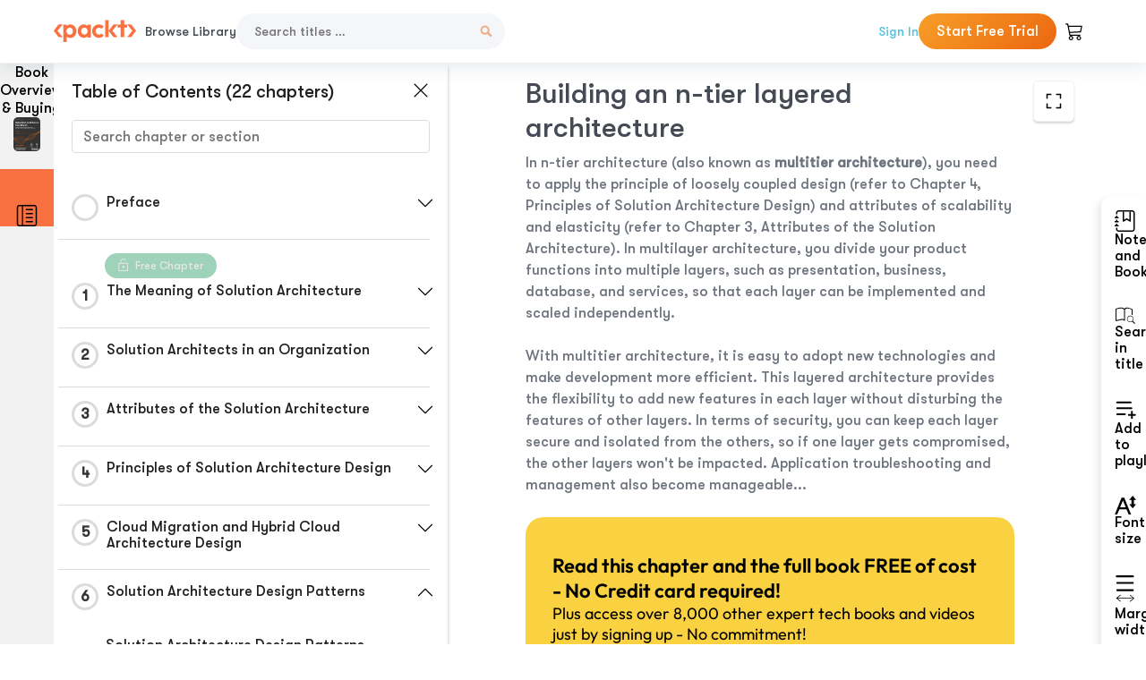

--- FILE ---
content_type: text/html; charset=UTF-8
request_url: https://subscription.packtpub.com/book/programming/9781801816618/6/ch06lvl1sec53/building-an-n-tier-layered-architecture
body_size: 22660
content:
<link rel="preconnect" href="https://static.packt-cdn.com" crossorigin>


<!DOCTYPE html>
<html lang="en">
<head>
    <meta charset="utf-8">
    <meta name="referrer" content="no-referrer-when-downgrade">
    <meta http-equiv="X-UA-Compatible" content="IE=edge">
    <meta name="viewport" content="width=device-width, initial-scale=1">
    
    <script>
        window.dataLayer = window.dataLayer || [];
        function gtag(){dataLayer.push(arguments);}

        gtag('consent', 'default', {
            'ad_user_data': 'denied',
            'ad_personalization': 'denied',
            'ad_storage': 'denied',
            'analytics_storage': 'denied',
            'region': ["AT", "BE", "BG", "HR", "CY", "CZ", "DK", "EE", "FI", "FR", "DE", "EL", "ES", "HU", "IE", "IS", "IT", "LI", "LV", "LT", "LU", "MT", "NL", "NO", "PL", "PT", "RO", "SK", "SI", "SE", "UK", "US-CA"]
        });
    </script>

    <title>Solution Architecture Design Patterns | Solutions Architect&#039;s Handbook</title>
    <meta name="description" content="Solution Architecture Design Patterns. A chapter from Solutions Architect&#039;s Handbook by Saurabh Shrivastava, Neelanjali Srivastav" />
    <link rel="canonical" href="https://subscription.packtpub.com/book/programming/9781801816618/6/ch06lvl1sec53/building-an-n-tier-layered-architecture" />


    <meta name="robots" content="index,follow" />
    <link rel="preload" as="style" href="https://subscription.packtpub.com/rebuild/build/assets/subs-reader-6n3Hmdld.css" /><link rel="stylesheet" href="https://subscription.packtpub.com/rebuild/build/assets/subs-reader-6n3Hmdld.css" />        <link rel="modulepreload" href="https://subscription.packtpub.com/rebuild/build/assets/app-CuMmNZwT.js" /><script type="module" src="https://subscription.packtpub.com/rebuild/build/assets/app-CuMmNZwT.js"></script>
    <link rel="icon" href="/favicon.ico" sizes="48x48" >
<link rel="icon" href="/favicon.svg" sizes="any" type="image/svg+xml">
<link rel="apple-touch-icon" href="/apple-touch-icon.png"/>
    <style>
    @font-face {
        font-family: 'Outfit';
        font-style: normal;
        font-display: swap;
        src: local('Outfit'), url('https://subscription.packtpub.com/rebuild/build/assets/Outfit-VariableFont_wght-B-fmKU8E.woff2') format('woff2');
        font-weight: 100 1000;
    }

    * {
        font-family: 'Outfit', Arial, Helvetica, sans-serif;
        font-optical-sizing: auto;
        font-weight: 400;
        font-style: normal;
    }
</style>
            <style>
    @font-face {
        font-family:Walsheim;
        font-display: swap;
        src: url('https://subscription.packtpub.com/rebuild/build/assets/gt_walsheim_pro_regular-CYPdbqOU.woff2') format("woff2");
    }

    * {
        font-family: 'Walsheim', Arial, Helvetica, sans-serif;
        font-optical-sizing: auto;
        font-weight: 400;
        font-style: normal;
    }
</style>
        <!-- Open Graph Tags  -->
<meta property="og:url" content="https://subscription.packtpub.com/book/programming/9781801816618/6/ch06lvl1sec53/building-an-n-tier-layered-architecture" />
<meta property="og:site_name" content="Packt" />
<meta property="og:image" content="https://content.packt.com/B17764/cover_image_large.jpg" />
<meta property="og:image:secure_url" content="https://content.packt.com/B17764/cover_image_large.jpg" />
<meta property="og:title" content="Solution Architecture Design Patterns | Solutions Architect&#039;s Handbook" />
<meta property="og:description" content="Solution Architecture Design Patterns. A chapter from Solutions Architect&#039;s Handbook by Saurabh Shrivastava, Neelanjali Srivastav" />

<!-- Twitter Tags  -->
<meta name="twitter:title" content="Solution Architecture Design Patterns | Solutions Architect&#039;s Handbook" />
<meta name="twitter:description" content="Solution Architecture Design Patterns. A chapter from Solutions Architect&#039;s Handbook by Saurabh Shrivastava, Neelanjali Srivastav" />
    <!-- Twitter Card  -->
<meta name="twitter:card" content="summary" />
<meta name="twitter:site" content="@PacktPub" />
<meta name="twitter:creator" content="@PacktPub" />

<meta name="twitter:image" content="https://content.packt.com/B17764/cover_image_large.jpg" />

            <script>
            window.pageName = "subs-reader";
        </script>
                <script>
            window.packtPubBaseUrl = "https://www.packtpub.com/en-us";
        </script>
        
    <script>
        window.cartItems = [];
    </script>

    
    
    <script async src="https://91519dce225c6867.packtpub.com/gtag/js?id=G-Q4R8G7SJDK"></script>
    <script>
        window.dataLayer = window.dataLayer || [];
        function gtag(){dataLayer.push(arguments);}

        gtag('js', new Date());

        gtag('config', "G-Q4R8G7SJDK", {
            'server_container_url': 'https://91519dce225c6867.packtpub.com',
                    });

        gtag('consent', 'default', {
            'ad_user_data': 'denied',
            'ad_personalization': 'denied',
            'ad_storage': 'denied',
            'analytics_storage': 'denied',
            'region': ["AT", "BE", "BG", "HR", "CY", "CZ", "DK", "EE", "FI", "FR", "DE", "EL", "ES", "HU", "IE", "IS", "IT", "LI", "LV", "LT", "LU", "MT", "NL", "NO", "PL", "PT", "RO", "SK", "SI", "SE", "UK", "US-CA"]
        });

                                gtag('set', 'user_properties', {
                                'user_locale': 'en-us',
                                            });
            
                        gtag('config', 'G-Q4R8G7SJDK', {
                                'page_locale': 'en-us',
                'page_country': 'us',
                                'page_currency': 'USD'
            });
                    
        // Get GA4 session ID and client ID from gtag and send to backend
        (function() {
            const measurementId = "G-Q4R8G7SJDK";
            
            function setGACookies(sessionId, clientId) {
                if (sessionId) {
                    // Store session ID in cookie for backend access (30 minutes expiry - matches GA4 session timeout)
                    document.cookie = 'X-GA-Session-ID=' + encodeURIComponent(sessionId) + '; path=/; max-age=1800; SameSite=Lax';
                }
                
                if (clientId) {
                    // Store client ID in cookie (2 years expiry - matches GA4 client ID lifetime)
                    document.cookie = 'X-GA-Client-ID=' + encodeURIComponent(clientId) + '; path=/; max-age=63072000; SameSite=Lax';
                }
            }

            function getGAAnalyticsData() {
                // Wait for gtag to be ready
                if (typeof gtag === 'undefined') {
                    setTimeout(getGAAnalyticsData, 100);
                    return;
                }

                // Method 1: Try to get session_id and client_id using gtag('get')
                // Note: This may not work in all browsers/configurations, so we have fallbacks
                try {
                    gtag('get', measurementId, 'session_id', function(sessionId) {
                        gtag('get', measurementId, 'client_id', function(clientId) {
                            if (sessionId || clientId) {
                                setGACookies(sessionId, clientId);
                            } else {
                                // Fallback: Parse from _ga cookie
                                parseGACookies();
                            }
                        });
                    });
                } catch (e) {
                    // Fallback: Parse from cookies
                    parseGACookies();
                }
            }

            function parseGACookies() {
                // Fallback: Parse _ga cookie format: GA1.2.XXXXXXXXX.YYYYYYYYY
                // Where XXXXXXX is client ID and YYYYYYYY is session start time
                const gaCookie = document.cookie.split('; ').find(row => row.startsWith('_ga='));
                if (gaCookie) {
                    const gaValue = gaCookie.split('=')[1];
                    const parts = gaValue.split('.');
                    if (parts.length >= 4) {
                        // Client ID is parts[2] + parts[3]
                        const clientId = parts[2] + '.' + parts[3];
                        setGACookies(null, clientId);
                    }
                }

                // Also try _ga_<MEASUREMENT_ID> cookie which has more structured data
                const gaMeasurementCookie = document.cookie.split('; ').find(row => row.startsWith('_ga_' + measurementId.replace('G-', '') + '='));
                if (gaMeasurementCookie) {
                    try {
                        const cookieValue = gaMeasurementCookie.split('=')[1];
                        const decoded = decodeURIComponent(cookieValue);
                        // The cookie format is: GS1.1.<session_id>.<timestamp>
                        const cookieParts = decoded.split('.');
                        if (cookieParts.length >= 4) {
                            const sessionId = cookieParts[2];
                            setGACookies(sessionId, null);
                        }
                    } catch (e) {
                        // Ignore parsing errors
                    }
                }
            }

            // Get analytics data after gtag is initialized
            // Use a longer delay to ensure gtag is fully loaded
            if (document.readyState === 'loading') {
                document.addEventListener('DOMContentLoaded', function() {
                    setTimeout(getGAAnalyticsData, 1500);
                });
            } else {
                setTimeout(getGAAnalyticsData, 1500);
            }

            // Also try to capture session_id from gtag events as a backup
            // This fires when any gtag event is sent
            const originalGtag = window.gtag;
            if (originalGtag) {
                window.gtag = function() {
                    const args = Array.from(arguments);
                    // Check if this is an event that might contain session info
                    if (args[0] === 'event' || args[0] === 'config') {
                        // Try to extract session_id from the event
                        const config = args[2] || {};
                        if (config.session_id) {
                            setGACookies(config.session_id, config.client_id);
                        }
                    }
                    return originalGtag.apply(this, arguments);
                };
            }
        })();
    </script>
</head>

<body>
<div class="float-alert-container"></div>


<noscript>
        <iframe src="https://91519dce225c6867.packtpub.com/ns.html?id=GTM-N8ZG435Z" height="0" width="0" style="display:none;visibility:hidden"></iframe>
    </noscript>
<!-- End Google Tag Manager (noscript) -->
    <header class="header-sticky header full-width-container">
    <a href="https://subscription.packtpub.com" class="navbar-brand">
        <img src="/images/logo-new.svg" alt="Packt Logo" class="logo">
    </a>

    <div class="d-lg-inline navbar-nav desktop">
        <a href="https://subscription.packtpub.com/search" class="nav-link">
            Browse Library
        </a>
    </div>
    <form action="https://subscription.packtpub.com/search"
          class="d-flex form header-search-form desktop">
        <input required="" name="query" placeholder="Search titles …" type="text"
               class="mr-sm-2 form-control form-input" data-sharkid="__0">
        <button type="submit" class="header-search-form-btn">
            <img
    src="https://subscription.packtpub.com/rebuild/build/assets/search-BIeXIed5.svg"
    class="svg-icon icon icon-1"
    
    alt="Search icon"
/>
        </button>
    </form>

    
        <a href="https://www.packtpub.com/login?returnUrl=https://subscription.packtpub.com/book/programming/9781801816618/6/ch06lvl1sec53/building-an-n-tier-layered-architecture" rel="nofollow"
           class="nav-link auth-btn style-1 ml-auto desktop">
            Sign In
        </a>

                    <a href="https://www.packtpub.com/checkout-subscription/packt-subscription-monthly?freetrial=true" rel="nofollow"
               class="start-free-trial-btn subs-btn subs-btn-primary-gradient subs-btn-rounded desktop">
                Start Free Trial
            </a>
        
    
    <div class="header-searchbar-collapse collapse">
        <form action="https://subscription.packtpub.com/search" class="d-flex form header-search-form">
            <input required="" name="query" placeholder="Search titles …" type="text"
                   class="mr-sm-2 form-control form-input">
            <button type="submit" class="header-search-form-btn">
                <img
    src="https://subscription.packtpub.com/rebuild/build/assets/search-BIeXIed5.svg"
    class="svg-icon icon icon-1"
    
    alt="Search icon"
/>
            </button>
        </form>
    </div>

    <div
        class="nav-row navbar-nav mobile-search-parent device"
        data-toggle="header-searchbar-collapse"
        data-toggle-override="collapse"
        data-toggle-event="click"
        data-add-class-on-outside-click="collapse"
    >
        <img
    src="https://subscription.packtpub.com/rebuild/build/assets/close-BX_BCJyJ.svg"
    class="svg-icon icon switch-icon"
    
    alt="Close icon"
/>
        <img
    src="https://subscription.packtpub.com/rebuild/build/assets/search-BIeXIed5.svg"
    class="svg-icon icon default-icon"
    
    alt="Search icon"
/>
    </div>

    
        <div
            class="cart-btn-parent"
            data-toggle="header-cart-dropdown"
            data-add-class-on-outside-click="d-none"
        >
            <div class="btn-content">
                <img
    src="https://subscription.packtpub.com/rebuild/build/assets/cart-LNtEc-og.svg"
    class="svg-icon icon"
    
    alt="Account"
/>
                            </div>
            <ul class="dropdown-menu dropdown-menu-right header-cart-dropdown d-none">
    <div class="card">
        <div class="card-header">
            <div class="label">My Cart</div>
                    </div>

                    <div class="card-body empty-items">
                <div class="empty-label">Your cart is empty!</div>
            </div>
        
    </div>
</ul>
        </div>

    
    
    <div class="navbar-collapse collapse">
        <a href="https://subscription.packtpub.com/search" class="nav-link">
            Browse Library
        </a>
                    <a href="https://www.packtpub.com/login?returnUrl=https://subscription.packtpub.com/book/programming/9781801816618/6/ch06lvl1sec53/building-an-n-tier-layered-architecture" rel="nofollow"
               class="style-1 nav-link auth-btn">
                Sign In
            </a>
                            <a href="https://www.packtpub.com/checkout-subscription/packt-subscription-monthly?freetrial=true" rel="nofollow"
                   class="subs-btn subs-btn-primary-gradient subs-btn-rounded start-free-trial-btn">
                    Start Free Trial
                </a>
                        </div>

    <button
        class="navbar-toggler device"
        data-toggle="navbar-collapse"
        data-toggle-override="collapse"
        data-toggle-event="click"
        data-add-class-on-outside-click="collapse"
    >
        <img
    src="https://subscription.packtpub.com/rebuild/build/assets/close-BX_BCJyJ.svg"
    class="svg-icon icon switch-icon"
    
    alt="Close icon"
/>
        <img
    src="https://subscription.packtpub.com/rebuild/build/assets/navbar-menu-DmFh5blr.svg"
    class="svg-icon icon default-icon"
    
    alt="Icon"
/>
    </button>

    <div id="add-to-playlist" class="rebuild-modal  d-none" data-has-errors="">
    <div class="rebuild-modal-content ">
        <div class="rebuild-modal-content-header">
                <h3 class="rebuild-modal-title m-0 add-to-playlist-title">Add to playlist</h3>
    <h3 class="rebuild-modal-title m-0 create-playlist-title d-none">Create a Playlist</h3>
            <img
    src="https://subscription.packtpub.com/rebuild/build/assets/close-BX_BCJyJ.svg"
    class="svg-icon icon icon-4"
    data-modal-close="add-to-playlist"
    alt="Modal Close icon"
/>
       </div>
        <div class="rebuild-modal-content-body scrollbar">
                        <div class="logged-out-message">
            You need to login to use this feature.
        </div>
            </div>
            </div>
</div>
    </header>


    <div class="reader-page">
        <div id="main" class="hidden-sidebar">
            <div class="lhs-tabs-container">
    <ul class="lhs-tabs">
        <li id="tab-overview" data-target="overview" class="lhs-tabs-toggle">
            <span class="inline-tooltip right">Book Overview & Buying</span>
                        <img src="https://content.packt.com/B17764/cover_image.jpg?version=1764749723"
     alt="Solutions Architect&#039;s Handbook"
     srcset="https://content.packt.com/_/image/xsmall/B17764/cover_image.jpg?version=1764749723 40w, https://content.packt.com/_/image/small/B17764/cover_image.jpg?version=1764749723 60w, https://content.packt.com/_/image/medium/B17764/cover_image.jpg?version=1764749723 80w, https://content.packt.com/_/image/large/B17764/cover_image.jpg?version=1764749723 100w, https://content.packt.com/_/image/xlarge/B17764/cover_image.jpg?version=1764749723 150w, https://content.packt.com/_/image/xxlarge/B17764/cover_image.jpg?version=1764749723 200w, https://content.packt.com/_/image/original/B17764/cover_image.jpg?version=1764749723 810w"
     sizes="30px"
     width="30"
     height="38"
     class="rounded-1"
     loading="lazy"
     fetchpriority="auto"
     onerror="this.onerror=null;this.srcset='';this.src='https://static.packt-cdn.com/assets/images/Packt-iPad-Logos_250x308.png'"
>
        </li>
        <li id="tab-toc" data-target="toc" class="lhs-tabs-toggle">
            <span class="inline-tooltip right">Table Of Contents</span>
            <img
    src="https://subscription.packtpub.com/rebuild/build/assets/new-toc-BUwxm80z.svg"
    class="svg-icon icon icon-4"
    
    alt="Toc"
/>
        </li>
            </ul>
    <div class="lhs-tabs-content">
        <section class="overview-panel lhs-tabs-panel">
    <div class="overview scroll-area" data-simplebar>
        <div class="overview-header desktop">
            <div class="overview-header__img-container">
                                <img src="https://content.packt.com/B17764/cover_image.jpg?version=1764749723"
     alt="Solutions Architect&#039;s Handbook"
     srcset="https://content.packt.com/_/image/xsmall/B17764/cover_image.jpg?version=1764749723 40w, https://content.packt.com/_/image/small/B17764/cover_image.jpg?version=1764749723 60w, https://content.packt.com/_/image/medium/B17764/cover_image.jpg?version=1764749723 80w, https://content.packt.com/_/image/large/B17764/cover_image.jpg?version=1764749723 100w, https://content.packt.com/_/image/xlarge/B17764/cover_image.jpg?version=1764749723 150w, https://content.packt.com/_/image/xxlarge/B17764/cover_image.jpg?version=1764749723 200w, https://content.packt.com/_/image/original/B17764/cover_image.jpg?version=1764749723 810w"
     sizes="60px"
     width="60"
     height="74"
     class="rounded-1"
     loading="lazy"
     fetchpriority="auto"
     onerror="this.onerror=null;this.srcset='';this.src='https://static.packt-cdn.com/assets/images/Packt-iPad-Logos_250x308.png'"
>
            </div>
            <div class="overview-header__info-container">
                <div class="title-container">
                    <h4 id="bookTitle" class="title" data-book-title="Solutions Architect&#039;s Handbook">Solutions Architect&#039;s Handbook
                                                    - Second Edition
                                            </h4>
                                            <h5 class="author">By :
                            <span class="author-names">

                                                                <span>Saurabh Shrivastava, </span>
                                                                    <span>Neelanjali Srivastav</span>
                                                        </span>
                        </h5>
                    
                </div>
                <div id="customerReviews" class="customer-reviews ">
                    <div>
                        <span class="customer-reviews__heading__rating">
        <div class="vue-star-rating">
            <span class="vue-star-rating-star" style="margin-right: 0px;">
                <svg height="15" width="15"
                    viewBox="0 0 15 15" class="vue-star-rating-star" step="1">
                    <linearGradient id="desktop" x1="0" x2="100%" y1="0" y2="0">
                        <stop offset="82%" stop-color="#ffd055" stop-opacity="1">
                        </stop>
                        <stop offset="82%" stop-color="#d8d8d8" stop-opacity="1">
                        </stop>
                    </linearGradient>
                    <filter id="t8njk" height="130%" width="130%"
                        filterUnits="userSpaceOnUse">
                        <feGaussianBlur stdDeviation="0" result="coloredBlur">
                        </feGaussianBlur>
                        <feMerge>
                            <feMergeNode in="coloredBlur"></feMergeNode>
                            <feMergeNode in="SourceGraphic"></feMergeNode>
                        </feMerge>
                    </filter>
                    <polygon
                        points="6.818181818181818,0.7575757575757576,2.2727272727272725,15,13.636363636363637,5.909090909090909,0,5.909090909090909,11.363636363636363,15"
                        fill="url(#desktop)" stroke="#999" stroke-width="0" stroke-linejoin="miter">
                    </polygon>
                    <polygon
                        points="6.818181818181818,0.7575757575757576,2.2727272727272725,15,13.636363636363637,5.909090909090909,0,5.909090909090909,11.363636363636363,15"
                        fill="url(#desktop)"></polygon>
                </svg>
            </span>
        </div>

    <span class="customer-reviews__heading__rating--text">
        <span class="avarage-text">4.4</span> (<span class="total-count">94</span>)
    </span>
</span>
                    </div>
                </div>
                <div class="overview-header__info-container-buttons">
                                            
                        <div class="overview__buy-button">
    <a
            href="https://www.packtpub.com/product/solutions-architects-handbook/9781801816618"
            target="_blank"
            id="buy-button"
            title="Buy this Book"
    >
        Buy this Book
    </a>
</div>
                                    </div>
            </div>
            <div class="panel__close">
    <img
    src="https://subscription.packtpub.com/rebuild/build/assets/close-BX_BCJyJ.svg"
    class="svg-icon icon icon-3"
    
    alt="close"
/>
</div>
<div class="panel__close white">
    <img
    src="https://subscription.packtpub.com/rebuild/build/assets/close-white-DMS8wjWH.svg"
    class="svg-icon icon icon-3"
    
    alt="close"
/>
</div>
        </div>
        <div class="overview-header mobile">
            <div class="overview-header__info-wrap">
                <div class="title-container-mobile">
                                        <img src="https://content.packt.com/B17764/cover_image.jpg?version=1764749723"
     alt="Solutions Architect&#039;s Handbook"
     srcset="https://content.packt.com/_/image/xsmall/B17764/cover_image.jpg?version=1764749723 40w, https://content.packt.com/_/image/small/B17764/cover_image.jpg?version=1764749723 60w, https://content.packt.com/_/image/medium/B17764/cover_image.jpg?version=1764749723 80w, https://content.packt.com/_/image/large/B17764/cover_image.jpg?version=1764749723 100w, https://content.packt.com/_/image/xlarge/B17764/cover_image.jpg?version=1764749723 150w, https://content.packt.com/_/image/xxlarge/B17764/cover_image.jpg?version=1764749723 200w, https://content.packt.com/_/image/original/B17764/cover_image.jpg?version=1764749723 810w"
     sizes="60px"
     width="60"
     height="74"
     class="small-book-image"
     loading="lazy"
     fetchpriority="auto"
     onerror="this.onerror=null;this.srcset='';this.src='https://static.packt-cdn.com/assets/images/Packt-iPad-Logos_250x308.png'"
>

                    <div class="flex-column">
                        <h4 class="title">Solutions Architect&#039;s Handbook</h4>
                        <div id="customerReviews" class="customer-reviews ">
                            <div>
                                <span class="customer-reviews__heading__rating">
        <div class="vue-star-rating">
            <span class="vue-star-rating-star" style="margin-right: 0px;">
                <svg height="15" width="15"
                    viewBox="0 0 15 15" class="vue-star-rating-star" step="1">
                    <linearGradient id="mobile" x1="0" x2="100%" y1="0" y2="0">
                        <stop offset="82%" stop-color="#ffd055" stop-opacity="1">
                        </stop>
                        <stop offset="82%" stop-color="#d8d8d8" stop-opacity="1">
                        </stop>
                    </linearGradient>
                    <filter id="t8njk" height="130%" width="130%"
                        filterUnits="userSpaceOnUse">
                        <feGaussianBlur stdDeviation="0" result="coloredBlur">
                        </feGaussianBlur>
                        <feMerge>
                            <feMergeNode in="coloredBlur"></feMergeNode>
                            <feMergeNode in="SourceGraphic"></feMergeNode>
                        </feMerge>
                    </filter>
                    <polygon
                        points="6.818181818181818,0.7575757575757576,2.2727272727272725,15,13.636363636363637,5.909090909090909,0,5.909090909090909,11.363636363636363,15"
                        fill="url(#mobile)" stroke="#999" stroke-width="0" stroke-linejoin="miter">
                    </polygon>
                    <polygon
                        points="6.818181818181818,0.7575757575757576,2.2727272727272725,15,13.636363636363637,5.909090909090909,0,5.909090909090909,11.363636363636363,15"
                        fill="url(#mobile)"></polygon>
                </svg>
            </span>
        </div>

    <span class="customer-reviews__heading__rating--text">
        <span class="avarage-text">4.4</span> (<span class="total-count">94</span>)
    </span>
</span>

                            </div>
                        </div>

                    </div>
                </div>
                                    <h5 class="author">By: <span class="author-names">
                                                        <span>Saurabh Shrivastava, </span>
                                                            <span>Neelanjali Srivastav</span>
                                                </span></h5>
                                <div class="panel__close">
    <svg fill="none" viewBox="0 0 24 24" height="24" width="24" xmlns="http://www.w3.org/2000/svg"
        class="close-btn">
        <path xmlns="http://www.w3.org/2000/svg"
            d="M6.96967 6.96967C7.26256 6.67678 7.73744 6.67678 8.03033 6.96967L12 10.9393L15.9697 6.96967C16.2626 6.67678 16.7374 6.67678 17.0303 6.96967C17.3232 7.26256 17.3232 7.73744 17.0303 8.03033L13.0607 12L17.0303 15.9697C17.3232 16.2626 17.3232 16.7374 17.0303 17.0303C16.7374 17.3232 16.2626 17.3232 15.9697 17.0303L12 13.0607L8.03033 17.0303C7.73744 17.3232 7.26256 17.3232 6.96967 17.0303C6.67678 16.7374 6.67678 16.2626 6.96967 15.9697L10.9393 12L6.96967 8.03033C6.67678 7.73744 6.67678 7.26256 6.96967 6.96967Z"
            fill="#202020"></path>
    </svg>
</div>
            </div>
            <div class="overview-header__info-container-buttons">
                
                                    <div class="overview__buy-button">
    <a
            href="https://www.packtpub.com/product/solutions-architects-handbook/9781801816618"
            target="_blank"
            id="buy-button"
            title="Buy this Book"
    >
        Buy this Book
    </a>
</div>
                            </div>
        </div>
        <div class="overview-content">
            <h4 class="overview-content__title">Overview of this book</h4>
            <div class="contentfull-block">Becoming a solutions architect requires a hands-on approach, and this edition of the Solutions Architect&#039;s Handbook brings exactly that. This handbook will teach you how to create robust, scalable, and fault-tolerant solutions and next-generation architecture designs in a cloud environment. It will also help you build effective product strategies for your business and implement them from start to finish.

This new edition features additional chapters on disruptive technologies, such as Internet of Things (IoT), quantum computing, data engineering, and machine learning. It also includes updated discussions on cloud-native architecture, blockchain data storage, and mainframe modernization with public cloud.

The Solutions Architect&#039;s Handbook provides an understanding of solution architecture and how it fits into an agile enterprise environment. It will take you through the journey of solution architecture design by providing detailed knowledge of design pillars, advanced design patterns, anti-patterns, and the cloud-native aspects of modern software design.

By the end of this handbook, you&#039;ll have learned the techniques needed to create efficient architecture designs that meet your business requirements.</div>
        </div>
    </div>
</section>
        <section class="toc-panel lhs-tabs-panel">
    <section class="scroll-area" data-simplebar>
        <div class="toc-panel__wrapper">
            <div class="toc-panel__header">
                <div class="toc-panel__header__title">
                    Table of Contents (<span class="chapter-count">22</span> chapters)
                </div>
                <div class="panel__close">
    <img
    src="https://subscription.packtpub.com/rebuild/build/assets/close-BX_BCJyJ.svg"
    class="svg-icon icon icon-3"
    
    alt="close"
/>
</div>
<div class="panel__close white">
    <img
    src="https://subscription.packtpub.com/rebuild/build/assets/close-white-DMS8wjWH.svg"
    class="svg-icon icon icon-3"
    
    alt="close"
/>
</div>
            </div>
            <div class="toc-search">
                <div class="form-group toc-search__form">
                    <input type="email" placeholder="Search chapter or section" class="form-control toc-search__form__input" data-toc-search>
                    <span class="clear-search">
                    <img
    src="https://subscription.packtpub.com/rebuild/build/assets/close-BX_BCJyJ.svg"
    class="svg-icon icon icon-2"
    
    alt="close"
/>
                    </span>
                </div>
            </div>
        </div>
        <div toc-data-auth="" class="toc-panel__contents">
                            <div class="toc-panel__contents__chapter" data-chapter-id="pref">
                                        <div class="toc-panel__contents__chapter__header">
                        <div class="toc-panel__contents__chapter__header__content">
                            <div class="toc-panel__contents__chapter__header__tracker">
                                <div class="circular-progress">
                                    <svg width="30" height="30">
                                        <circle cx="15" cy="15" r="13.5" stroke-width="3" class="progress-background">
                                        </circle>
                                        <circle cx="15" cy="15" r="13.5" stroke-width="3"
                                                stroke-dasharray="84.82300164692441" stroke-dashoffset="84.82300164692441"
                                                class="progress"></circle>
                                        <text x="15" y="15" class="percentage">
                                                                                    </text>
                                    </svg>
                                </div>
                            </div>
                            <div class="toc-panel__contents__chapter__header--title">
                                Preface
                                <div class="toc-panel__contents__chapter__header--title-progress d-none">
                                    <span class="status"></span>
                                    <span class="out-of"></span>
                                    <span class="percentage"></span>
                                </div>
                            </div>
                        </div>
                        <div class="toc-panel__contents__chapter__header__dropdown--icon">
                                                        <img
    src="https://subscription.packtpub.com/rebuild/build/assets/chevron-down-grey-D1AYdVO8.svg"
    class="svg-icon icon icon-3"
    aria-expanded="false" href="#sectionCollapse0" role="button"
    alt="chevron up"
/>
                                                    </div>
                    </div>
                    <div data-target="#sectionCollapse0" aria-expanded="true"
                         class="toc-panel__contents__chapter__section__dropdown ">
                        <div class="toc-panel__contents__chapter__section__dropdown__sections">
                                                            <div
                                    data-section-id="preflvl1sec01"
                                    class="toc-panel__contents__chapter__section__dropdown__sections__title ">
                                    <div class="toc-panel__contents__chapter__section__dropdown__sections__title--progress">
                                        <img
    src="https://subscription.packtpub.com/rebuild/build/assets/check-BpIpel2p.svg"
    class="svg-icon icon check-icon"
    
    alt="Icon"
/>
                                    </div>
                                                                            <a href="https://subscription.packtpub.com/book/programming/9781801816618/pref/preflvl1sec01/preface">Preface</a>
                                                                    </div>
                                                            <div
                                    data-section-id="preflvl1sec02"
                                    class="toc-panel__contents__chapter__section__dropdown__sections__title ">
                                    <div class="toc-panel__contents__chapter__section__dropdown__sections__title--progress">
                                        <img
    src="https://subscription.packtpub.com/rebuild/build/assets/check-BpIpel2p.svg"
    class="svg-icon icon check-icon"
    
    alt="Icon"
/>
                                    </div>
                                                                            <a href="https://subscription.packtpub.com/book/programming/9781801816618/pref/preflvl1sec02/who-this-book-is-for">Who this book is for?</a>
                                                                    </div>
                                                            <div
                                    data-section-id="preflvl1sec03"
                                    class="toc-panel__contents__chapter__section__dropdown__sections__title ">
                                    <div class="toc-panel__contents__chapter__section__dropdown__sections__title--progress">
                                        <img
    src="https://subscription.packtpub.com/rebuild/build/assets/check-BpIpel2p.svg"
    class="svg-icon icon check-icon"
    
    alt="Icon"
/>
                                    </div>
                                                                            <a href="https://subscription.packtpub.com/book/programming/9781801816618/pref/preflvl1sec03/what-this-book-covers">What this book covers</a>
                                                                    </div>
                                                            <div
                                    data-section-id="preflvl1sec04"
                                    class="toc-panel__contents__chapter__section__dropdown__sections__title ">
                                    <div class="toc-panel__contents__chapter__section__dropdown__sections__title--progress">
                                        <img
    src="https://subscription.packtpub.com/rebuild/build/assets/check-BpIpel2p.svg"
    class="svg-icon icon check-icon"
    
    alt="Icon"
/>
                                    </div>
                                                                            <a href="https://subscription.packtpub.com/book/programming/9781801816618/pref/preflvl1sec04/to-get-the-most-out-of-this-book">To get the most out of this book</a>
                                                                    </div>
                                                            <div
                                    data-section-id="preflvl1sec05"
                                    class="toc-panel__contents__chapter__section__dropdown__sections__title ">
                                    <div class="toc-panel__contents__chapter__section__dropdown__sections__title--progress">
                                        <img
    src="https://subscription.packtpub.com/rebuild/build/assets/check-BpIpel2p.svg"
    class="svg-icon icon check-icon"
    
    alt="Icon"
/>
                                    </div>
                                                                            <a href="https://subscription.packtpub.com/book/programming/9781801816618/pref/preflvl1sec05/get-in-touch">Get in touch</a>
                                                                    </div>
                                                    </div>
                    </div>
                </div>
                            <div class="toc-panel__contents__chapter" data-chapter-id="1">
                                            <div class="free-chapter-parent">
                    <span class="free-chapter">
                        <img src="/images/lock-close.svg" class="svg-icon" alt="Lock" />
                        <span class="text">Free Chapter</span>
                    </span>
                        </div>
                                        <div class="toc-panel__contents__chapter__header">
                        <div class="toc-panel__contents__chapter__header__content">
                            <div class="toc-panel__contents__chapter__header__tracker">
                                <div class="circular-progress">
                                    <svg width="30" height="30">
                                        <circle cx="15" cy="15" r="13.5" stroke-width="3" class="progress-background">
                                        </circle>
                                        <circle cx="15" cy="15" r="13.5" stroke-width="3"
                                                stroke-dasharray="84.82300164692441" stroke-dashoffset="84.82300164692441"
                                                class="progress"></circle>
                                        <text x="15" y="15" class="percentage">
                                                                                            1
                                                                                    </text>
                                    </svg>
                                </div>
                            </div>
                            <div class="toc-panel__contents__chapter__header--title">
                                The Meaning of Solution Architecture
                                <div class="toc-panel__contents__chapter__header--title-progress d-none">
                                    <span class="status"></span>
                                    <span class="out-of"></span>
                                    <span class="percentage"></span>
                                </div>
                            </div>
                        </div>
                        <div class="toc-panel__contents__chapter__header__dropdown--icon">
                                                        <img
    src="https://subscription.packtpub.com/rebuild/build/assets/chevron-down-grey-D1AYdVO8.svg"
    class="svg-icon icon icon-3"
    aria-expanded="false" href="#sectionCollapse1" role="button"
    alt="chevron up"
/>
                                                    </div>
                    </div>
                    <div data-target="#sectionCollapse1" aria-expanded="true"
                         class="toc-panel__contents__chapter__section__dropdown ">
                        <div class="toc-panel__contents__chapter__section__dropdown__sections">
                                                            <div
                                    data-section-id="ch01lvl1sec01"
                                    class="toc-panel__contents__chapter__section__dropdown__sections__title ">
                                    <div class="toc-panel__contents__chapter__section__dropdown__sections__title--progress">
                                        <img
    src="https://subscription.packtpub.com/rebuild/build/assets/check-BpIpel2p.svg"
    class="svg-icon icon check-icon"
    
    alt="Icon"
/>
                                    </div>
                                                                            <a href="https://subscription.packtpub.com/book/programming/9781801816618/1/ch01lvl1sec01/the-meaning-of-solution-architecture">The Meaning of Solution Architecture</a>
                                                                    </div>
                                                            <div
                                    data-section-id="ch01lvl1sec02"
                                    class="toc-panel__contents__chapter__section__dropdown__sections__title ">
                                    <div class="toc-panel__contents__chapter__section__dropdown__sections__title--progress">
                                        <img
    src="https://subscription.packtpub.com/rebuild/build/assets/check-BpIpel2p.svg"
    class="svg-icon icon check-icon"
    
    alt="Icon"
/>
                                    </div>
                                                                            <a href="https://subscription.packtpub.com/book/programming/9781801816618/1/ch01lvl1sec02/what-is-solution-architecture">What is solution architecture?</a>
                                                                    </div>
                                                            <div
                                    data-section-id="ch01lvl1sec03"
                                    class="toc-panel__contents__chapter__section__dropdown__sections__title ">
                                    <div class="toc-panel__contents__chapter__section__dropdown__sections__title--progress">
                                        <img
    src="https://subscription.packtpub.com/rebuild/build/assets/check-BpIpel2p.svg"
    class="svg-icon icon check-icon"
    
    alt="Icon"
/>
                                    </div>
                                                                            <a href="https://subscription.packtpub.com/book/programming/9781801816618/1/ch01lvl1sec03/the-evolution-of-solution-architecture">The evolution of solution architecture</a>
                                                                    </div>
                                                            <div
                                    data-section-id="ch01lvl1sec04"
                                    class="toc-panel__contents__chapter__section__dropdown__sections__title ">
                                    <div class="toc-panel__contents__chapter__section__dropdown__sections__title--progress">
                                        <img
    src="https://subscription.packtpub.com/rebuild/build/assets/check-BpIpel2p.svg"
    class="svg-icon icon check-icon"
    
    alt="Icon"
/>
                                    </div>
                                                                            <a href="https://subscription.packtpub.com/book/programming/9781801816618/1/ch01lvl1sec04/why-is-solution-architecture-important">Why is solution architecture important?</a>
                                                                    </div>
                                                            <div
                                    data-section-id="ch01lvl1sec05"
                                    class="toc-panel__contents__chapter__section__dropdown__sections__title ">
                                    <div class="toc-panel__contents__chapter__section__dropdown__sections__title--progress">
                                        <img
    src="https://subscription.packtpub.com/rebuild/build/assets/check-BpIpel2p.svg"
    class="svg-icon icon check-icon"
    
    alt="Icon"
/>
                                    </div>
                                                                            <a href="https://subscription.packtpub.com/book/programming/9781801816618/1/ch01lvl1sec05/the-benefits-of-solution-architecture">The benefits of solution architecture</a>
                                                                    </div>
                                                            <div
                                    data-section-id="ch01lvl1sec06"
                                    class="toc-panel__contents__chapter__section__dropdown__sections__title ">
                                    <div class="toc-panel__contents__chapter__section__dropdown__sections__title--progress">
                                        <img
    src="https://subscription.packtpub.com/rebuild/build/assets/check-BpIpel2p.svg"
    class="svg-icon icon check-icon"
    
    alt="Icon"
/>
                                    </div>
                                                                            <a href="https://subscription.packtpub.com/book/programming/9781801816618/1/ch01lvl1sec06/solution-architecture-in-the-public-cloud">Solution architecture in the public cloud</a>
                                                                    </div>
                                                            <div
                                    data-section-id="ch01lvl1sec07"
                                    class="toc-panel__contents__chapter__section__dropdown__sections__title ">
                                    <div class="toc-panel__contents__chapter__section__dropdown__sections__title--progress">
                                        <img
    src="https://subscription.packtpub.com/rebuild/build/assets/check-BpIpel2p.svg"
    class="svg-icon icon check-icon"
    
    alt="Icon"
/>
                                    </div>
                                                                            <a href="https://subscription.packtpub.com/book/programming/9781801816618/1/ch01lvl1sec07/summary">Summary</a>
                                                                    </div>
                                                    </div>
                    </div>
                </div>
                            <div class="toc-panel__contents__chapter" data-chapter-id="2">
                                        <div class="toc-panel__contents__chapter__header">
                        <div class="toc-panel__contents__chapter__header__content">
                            <div class="toc-panel__contents__chapter__header__tracker">
                                <div class="circular-progress">
                                    <svg width="30" height="30">
                                        <circle cx="15" cy="15" r="13.5" stroke-width="3" class="progress-background">
                                        </circle>
                                        <circle cx="15" cy="15" r="13.5" stroke-width="3"
                                                stroke-dasharray="84.82300164692441" stroke-dashoffset="84.82300164692441"
                                                class="progress"></circle>
                                        <text x="15" y="15" class="percentage">
                                                                                            2
                                                                                    </text>
                                    </svg>
                                </div>
                            </div>
                            <div class="toc-panel__contents__chapter__header--title">
                                Solution Architects in an Organization
                                <div class="toc-panel__contents__chapter__header--title-progress d-none">
                                    <span class="status"></span>
                                    <span class="out-of"></span>
                                    <span class="percentage"></span>
                                </div>
                            </div>
                        </div>
                        <div class="toc-panel__contents__chapter__header__dropdown--icon">
                                                        <img
    src="https://subscription.packtpub.com/rebuild/build/assets/chevron-down-grey-D1AYdVO8.svg"
    class="svg-icon icon icon-3"
    aria-expanded="false" href="#sectionCollapse2" role="button"
    alt="chevron up"
/>
                                                    </div>
                    </div>
                    <div data-target="#sectionCollapse2" aria-expanded="true"
                         class="toc-panel__contents__chapter__section__dropdown ">
                        <div class="toc-panel__contents__chapter__section__dropdown__sections">
                                                            <div
                                    data-section-id="ch02lvl1sec08"
                                    class="toc-panel__contents__chapter__section__dropdown__sections__title ">
                                    <div class="toc-panel__contents__chapter__section__dropdown__sections__title--progress">
                                        <img
    src="https://subscription.packtpub.com/rebuild/build/assets/check-BpIpel2p.svg"
    class="svg-icon icon check-icon"
    
    alt="Icon"
/>
                                    </div>
                                                                            <a href="https://subscription.packtpub.com/book/programming/9781801816618/2/ch02lvl1sec08/solution-architects-in-an-organization">Solution Architects in an Organization</a>
                                                                    </div>
                                                            <div
                                    data-section-id="ch02lvl1sec09"
                                    class="toc-panel__contents__chapter__section__dropdown__sections__title ">
                                    <div class="toc-panel__contents__chapter__section__dropdown__sections__title--progress">
                                        <img
    src="https://subscription.packtpub.com/rebuild/build/assets/check-BpIpel2p.svg"
    class="svg-icon icon check-icon"
    
    alt="Icon"
/>
                                    </div>
                                                                            <a href="https://subscription.packtpub.com/book/programming/9781801816618/2/ch02lvl1sec09/types-of-roles-for-a-solution-architect">Types of roles for a solution architect</a>
                                                                    </div>
                                                            <div
                                    data-section-id="ch02lvl1sec10"
                                    class="toc-panel__contents__chapter__section__dropdown__sections__title ">
                                    <div class="toc-panel__contents__chapter__section__dropdown__sections__title--progress">
                                        <img
    src="https://subscription.packtpub.com/rebuild/build/assets/check-BpIpel2p.svg"
    class="svg-icon icon check-icon"
    
    alt="Icon"
/>
                                    </div>
                                                                            <a href="https://subscription.packtpub.com/book/programming/9781801816618/2/ch02lvl1sec10/understanding-a-solution-architects-responsibilities">Understanding a solution architect's responsibilities</a>
                                                                    </div>
                                                            <div
                                    data-section-id="ch02lvl1sec11"
                                    class="toc-panel__contents__chapter__section__dropdown__sections__title ">
                                    <div class="toc-panel__contents__chapter__section__dropdown__sections__title--progress">
                                        <img
    src="https://subscription.packtpub.com/rebuild/build/assets/check-BpIpel2p.svg"
    class="svg-icon icon check-icon"
    
    alt="Icon"
/>
                                    </div>
                                                                            <a href="https://subscription.packtpub.com/book/programming/9781801816618/2/ch02lvl1sec11/solution-architects-in-an-agile-organization">Solution architects in an agile organization</a>
                                                                    </div>
                                                            <div
                                    data-section-id="ch02lvl1sec12"
                                    class="toc-panel__contents__chapter__section__dropdown__sections__title ">
                                    <div class="toc-panel__contents__chapter__section__dropdown__sections__title--progress">
                                        <img
    src="https://subscription.packtpub.com/rebuild/build/assets/check-BpIpel2p.svg"
    class="svg-icon icon check-icon"
    
    alt="Icon"
/>
                                    </div>
                                                                            <a href="https://subscription.packtpub.com/book/programming/9781801816618/2/ch02lvl1sec12/summary">Summary</a>
                                                                    </div>
                                                    </div>
                    </div>
                </div>
                            <div class="toc-panel__contents__chapter" data-chapter-id="3">
                                        <div class="toc-panel__contents__chapter__header">
                        <div class="toc-panel__contents__chapter__header__content">
                            <div class="toc-panel__contents__chapter__header__tracker">
                                <div class="circular-progress">
                                    <svg width="30" height="30">
                                        <circle cx="15" cy="15" r="13.5" stroke-width="3" class="progress-background">
                                        </circle>
                                        <circle cx="15" cy="15" r="13.5" stroke-width="3"
                                                stroke-dasharray="84.82300164692441" stroke-dashoffset="84.82300164692441"
                                                class="progress"></circle>
                                        <text x="15" y="15" class="percentage">
                                                                                            3
                                                                                    </text>
                                    </svg>
                                </div>
                            </div>
                            <div class="toc-panel__contents__chapter__header--title">
                                Attributes of the Solution Architecture
                                <div class="toc-panel__contents__chapter__header--title-progress d-none">
                                    <span class="status"></span>
                                    <span class="out-of"></span>
                                    <span class="percentage"></span>
                                </div>
                            </div>
                        </div>
                        <div class="toc-panel__contents__chapter__header__dropdown--icon">
                                                        <img
    src="https://subscription.packtpub.com/rebuild/build/assets/chevron-down-grey-D1AYdVO8.svg"
    class="svg-icon icon icon-3"
    aria-expanded="false" href="#sectionCollapse3" role="button"
    alt="chevron up"
/>
                                                    </div>
                    </div>
                    <div data-target="#sectionCollapse3" aria-expanded="true"
                         class="toc-panel__contents__chapter__section__dropdown ">
                        <div class="toc-panel__contents__chapter__section__dropdown__sections">
                                                            <div
                                    data-section-id="ch03lvl1sec13"
                                    class="toc-panel__contents__chapter__section__dropdown__sections__title ">
                                    <div class="toc-panel__contents__chapter__section__dropdown__sections__title--progress">
                                        <img
    src="https://subscription.packtpub.com/rebuild/build/assets/check-BpIpel2p.svg"
    class="svg-icon icon check-icon"
    
    alt="Icon"
/>
                                    </div>
                                                                            <a href="https://subscription.packtpub.com/book/programming/9781801816618/3/ch03lvl1sec13/attributes-of-the-solution-architecture">Attributes of the Solution Architecture</a>
                                                                    </div>
                                                            <div
                                    data-section-id="ch03lvl1sec14"
                                    class="toc-panel__contents__chapter__section__dropdown__sections__title ">
                                    <div class="toc-panel__contents__chapter__section__dropdown__sections__title--progress">
                                        <img
    src="https://subscription.packtpub.com/rebuild/build/assets/check-BpIpel2p.svg"
    class="svg-icon icon check-icon"
    
    alt="Icon"
/>
                                    </div>
                                                                            <a href="https://subscription.packtpub.com/book/programming/9781801816618/3/ch03lvl1sec14/scalability-and-elasticity">Scalability and elasticity</a>
                                                                    </div>
                                                            <div
                                    data-section-id="ch03lvl1sec15"
                                    class="toc-panel__contents__chapter__section__dropdown__sections__title ">
                                    <div class="toc-panel__contents__chapter__section__dropdown__sections__title--progress">
                                        <img
    src="https://subscription.packtpub.com/rebuild/build/assets/check-BpIpel2p.svg"
    class="svg-icon icon check-icon"
    
    alt="Icon"
/>
                                    </div>
                                                                            <a href="https://subscription.packtpub.com/book/programming/9781801816618/3/ch03lvl1sec15/scaling-your-architecture">Scaling your architecture</a>
                                                                    </div>
                                                            <div
                                    data-section-id="ch03lvl1sec16"
                                    class="toc-panel__contents__chapter__section__dropdown__sections__title ">
                                    <div class="toc-panel__contents__chapter__section__dropdown__sections__title--progress">
                                        <img
    src="https://subscription.packtpub.com/rebuild/build/assets/check-BpIpel2p.svg"
    class="svg-icon icon check-icon"
    
    alt="Icon"
/>
                                    </div>
                                                                            <a href="https://subscription.packtpub.com/book/programming/9781801816618/3/ch03lvl1sec16/static-content-scaling">Static content scaling</a>
                                                                    </div>
                                                            <div
                                    data-section-id="ch03lvl1sec17"
                                    class="toc-panel__contents__chapter__section__dropdown__sections__title ">
                                    <div class="toc-panel__contents__chapter__section__dropdown__sections__title--progress">
                                        <img
    src="https://subscription.packtpub.com/rebuild/build/assets/check-BpIpel2p.svg"
    class="svg-icon icon check-icon"
    
    alt="Icon"
/>
                                    </div>
                                                                            <a href="https://subscription.packtpub.com/book/programming/9781801816618/3/ch03lvl1sec17/high-availability-and-resiliency">High availability and resiliency</a>
                                                                    </div>
                                                            <div
                                    data-section-id="ch03lvl1sec18"
                                    class="toc-panel__contents__chapter__section__dropdown__sections__title ">
                                    <div class="toc-panel__contents__chapter__section__dropdown__sections__title--progress">
                                        <img
    src="https://subscription.packtpub.com/rebuild/build/assets/check-BpIpel2p.svg"
    class="svg-icon icon check-icon"
    
    alt="Icon"
/>
                                    </div>
                                                                            <a href="https://subscription.packtpub.com/book/programming/9781801816618/3/ch03lvl1sec18/fault-tolerance-and-redundancy">Fault tolerance and redundancy</a>
                                                                    </div>
                                                            <div
                                    data-section-id="ch03lvl1sec19"
                                    class="toc-panel__contents__chapter__section__dropdown__sections__title ">
                                    <div class="toc-panel__contents__chapter__section__dropdown__sections__title--progress">
                                        <img
    src="https://subscription.packtpub.com/rebuild/build/assets/check-BpIpel2p.svg"
    class="svg-icon icon check-icon"
    
    alt="Icon"
/>
                                    </div>
                                                                            <a href="https://subscription.packtpub.com/book/programming/9781801816618/3/ch03lvl1sec19/disaster-recovery-and-business-continuity">Disaster recovery and business continuity</a>
                                                                    </div>
                                                            <div
                                    data-section-id="ch03lvl1sec20"
                                    class="toc-panel__contents__chapter__section__dropdown__sections__title ">
                                    <div class="toc-panel__contents__chapter__section__dropdown__sections__title--progress">
                                        <img
    src="https://subscription.packtpub.com/rebuild/build/assets/check-BpIpel2p.svg"
    class="svg-icon icon check-icon"
    
    alt="Icon"
/>
                                    </div>
                                                                            <a href="https://subscription.packtpub.com/book/programming/9781801816618/3/ch03lvl1sec20/extensibility-and-reusability">Extensibility and reusability</a>
                                                                    </div>
                                                            <div
                                    data-section-id="ch03lvl1sec21"
                                    class="toc-panel__contents__chapter__section__dropdown__sections__title ">
                                    <div class="toc-panel__contents__chapter__section__dropdown__sections__title--progress">
                                        <img
    src="https://subscription.packtpub.com/rebuild/build/assets/check-BpIpel2p.svg"
    class="svg-icon icon check-icon"
    
    alt="Icon"
/>
                                    </div>
                                                                            <a href="https://subscription.packtpub.com/book/programming/9781801816618/3/ch03lvl1sec21/usability-and-accessibility">Usability and accessibility</a>
                                                                    </div>
                                                            <div
                                    data-section-id="ch03lvl1sec22"
                                    class="toc-panel__contents__chapter__section__dropdown__sections__title ">
                                    <div class="toc-panel__contents__chapter__section__dropdown__sections__title--progress">
                                        <img
    src="https://subscription.packtpub.com/rebuild/build/assets/check-BpIpel2p.svg"
    class="svg-icon icon check-icon"
    
    alt="Icon"
/>
                                    </div>
                                                                            <a href="https://subscription.packtpub.com/book/programming/9781801816618/3/ch03lvl1sec22/portability-and-interoperability">Portability and interoperability</a>
                                                                    </div>
                                                            <div
                                    data-section-id="ch03lvl1sec23"
                                    class="toc-panel__contents__chapter__section__dropdown__sections__title ">
                                    <div class="toc-panel__contents__chapter__section__dropdown__sections__title--progress">
                                        <img
    src="https://subscription.packtpub.com/rebuild/build/assets/check-BpIpel2p.svg"
    class="svg-icon icon check-icon"
    
    alt="Icon"
/>
                                    </div>
                                                                            <a href="https://subscription.packtpub.com/book/programming/9781801816618/3/ch03lvl1sec23/operational-excellence-and-maintainability">Operational excellence and maintainability</a>
                                                                    </div>
                                                            <div
                                    data-section-id="ch03lvl1sec24"
                                    class="toc-panel__contents__chapter__section__dropdown__sections__title ">
                                    <div class="toc-panel__contents__chapter__section__dropdown__sections__title--progress">
                                        <img
    src="https://subscription.packtpub.com/rebuild/build/assets/check-BpIpel2p.svg"
    class="svg-icon icon check-icon"
    
    alt="Icon"
/>
                                    </div>
                                                                            <a href="https://subscription.packtpub.com/book/programming/9781801816618/3/ch03lvl1sec24/security-and-compliance">Security and compliance</a>
                                                                    </div>
                                                            <div
                                    data-section-id="ch03lvl1sec25"
                                    class="toc-panel__contents__chapter__section__dropdown__sections__title ">
                                    <div class="toc-panel__contents__chapter__section__dropdown__sections__title--progress">
                                        <img
    src="https://subscription.packtpub.com/rebuild/build/assets/check-BpIpel2p.svg"
    class="svg-icon icon check-icon"
    
    alt="Icon"
/>
                                    </div>
                                                                            <a href="https://subscription.packtpub.com/book/programming/9781801816618/3/ch03lvl1sec25/cost-optimization-and-budget">Cost optimization and budget</a>
                                                                    </div>
                                                            <div
                                    data-section-id="ch03lvl1sec26"
                                    class="toc-panel__contents__chapter__section__dropdown__sections__title ">
                                    <div class="toc-panel__contents__chapter__section__dropdown__sections__title--progress">
                                        <img
    src="https://subscription.packtpub.com/rebuild/build/assets/check-BpIpel2p.svg"
    class="svg-icon icon check-icon"
    
    alt="Icon"
/>
                                    </div>
                                                                            <a href="https://subscription.packtpub.com/book/programming/9781801816618/3/ch03lvl1sec26/summary">Summary</a>
                                                                    </div>
                                                    </div>
                    </div>
                </div>
                            <div class="toc-panel__contents__chapter" data-chapter-id="4">
                                        <div class="toc-panel__contents__chapter__header">
                        <div class="toc-panel__contents__chapter__header__content">
                            <div class="toc-panel__contents__chapter__header__tracker">
                                <div class="circular-progress">
                                    <svg width="30" height="30">
                                        <circle cx="15" cy="15" r="13.5" stroke-width="3" class="progress-background">
                                        </circle>
                                        <circle cx="15" cy="15" r="13.5" stroke-width="3"
                                                stroke-dasharray="84.82300164692441" stroke-dashoffset="84.82300164692441"
                                                class="progress"></circle>
                                        <text x="15" y="15" class="percentage">
                                                                                            4
                                                                                    </text>
                                    </svg>
                                </div>
                            </div>
                            <div class="toc-panel__contents__chapter__header--title">
                                Principles of Solution Architecture Design
                                <div class="toc-panel__contents__chapter__header--title-progress d-none">
                                    <span class="status"></span>
                                    <span class="out-of"></span>
                                    <span class="percentage"></span>
                                </div>
                            </div>
                        </div>
                        <div class="toc-panel__contents__chapter__header__dropdown--icon">
                                                        <img
    src="https://subscription.packtpub.com/rebuild/build/assets/chevron-down-grey-D1AYdVO8.svg"
    class="svg-icon icon icon-3"
    aria-expanded="false" href="#sectionCollapse4" role="button"
    alt="chevron up"
/>
                                                    </div>
                    </div>
                    <div data-target="#sectionCollapse4" aria-expanded="true"
                         class="toc-panel__contents__chapter__section__dropdown ">
                        <div class="toc-panel__contents__chapter__section__dropdown__sections">
                                                            <div
                                    data-section-id="ch04lvl1sec27"
                                    class="toc-panel__contents__chapter__section__dropdown__sections__title ">
                                    <div class="toc-panel__contents__chapter__section__dropdown__sections__title--progress">
                                        <img
    src="https://subscription.packtpub.com/rebuild/build/assets/check-BpIpel2p.svg"
    class="svg-icon icon check-icon"
    
    alt="Icon"
/>
                                    </div>
                                                                            <a href="https://subscription.packtpub.com/book/programming/9781801816618/4/ch04lvl1sec27/principles-of-solution-architecture-design">Principles of Solution Architecture Design</a>
                                                                    </div>
                                                            <div
                                    data-section-id="ch04lvl1sec28"
                                    class="toc-panel__contents__chapter__section__dropdown__sections__title ">
                                    <div class="toc-panel__contents__chapter__section__dropdown__sections__title--progress">
                                        <img
    src="https://subscription.packtpub.com/rebuild/build/assets/check-BpIpel2p.svg"
    class="svg-icon icon check-icon"
    
    alt="Icon"
/>
                                    </div>
                                                                            <a href="https://subscription.packtpub.com/book/programming/9781801816618/4/ch04lvl1sec28/scaling-workloads">Scaling workloads</a>
                                                                    </div>
                                                            <div
                                    data-section-id="ch04lvl1sec29"
                                    class="toc-panel__contents__chapter__section__dropdown__sections__title ">
                                    <div class="toc-panel__contents__chapter__section__dropdown__sections__title--progress">
                                        <img
    src="https://subscription.packtpub.com/rebuild/build/assets/check-BpIpel2p.svg"
    class="svg-icon icon check-icon"
    
    alt="Icon"
/>
                                    </div>
                                                                            <a href="https://subscription.packtpub.com/book/programming/9781801816618/4/ch04lvl1sec29/building-a-resilient-architecture">Building a resilient architecture</a>
                                                                    </div>
                                                            <div
                                    data-section-id="ch04lvl1sec30"
                                    class="toc-panel__contents__chapter__section__dropdown__sections__title ">
                                    <div class="toc-panel__contents__chapter__section__dropdown__sections__title--progress">
                                        <img
    src="https://subscription.packtpub.com/rebuild/build/assets/check-BpIpel2p.svg"
    class="svg-icon icon check-icon"
    
    alt="Icon"
/>
                                    </div>
                                                                            <a href="https://subscription.packtpub.com/book/programming/9781801816618/4/ch04lvl1sec30/design-for-performance">Design for performance</a>
                                                                    </div>
                                                            <div
                                    data-section-id="ch04lvl1sec31"
                                    class="toc-panel__contents__chapter__section__dropdown__sections__title ">
                                    <div class="toc-panel__contents__chapter__section__dropdown__sections__title--progress">
                                        <img
    src="https://subscription.packtpub.com/rebuild/build/assets/check-BpIpel2p.svg"
    class="svg-icon icon check-icon"
    
    alt="Icon"
/>
                                    </div>
                                                                            <a href="https://subscription.packtpub.com/book/programming/9781801816618/4/ch04lvl1sec31/using-replaceable-resources">Using replaceable resources</a>
                                                                    </div>
                                                            <div
                                    data-section-id="ch04lvl1sec32"
                                    class="toc-panel__contents__chapter__section__dropdown__sections__title ">
                                    <div class="toc-panel__contents__chapter__section__dropdown__sections__title--progress">
                                        <img
    src="https://subscription.packtpub.com/rebuild/build/assets/check-BpIpel2p.svg"
    class="svg-icon icon check-icon"
    
    alt="Icon"
/>
                                    </div>
                                                                            <a href="https://subscription.packtpub.com/book/programming/9781801816618/4/ch04lvl1sec32/think-loose-coupling">Think loose coupling</a>
                                                                    </div>
                                                            <div
                                    data-section-id="ch04lvl1sec33"
                                    class="toc-panel__contents__chapter__section__dropdown__sections__title ">
                                    <div class="toc-panel__contents__chapter__section__dropdown__sections__title--progress">
                                        <img
    src="https://subscription.packtpub.com/rebuild/build/assets/check-BpIpel2p.svg"
    class="svg-icon icon check-icon"
    
    alt="Icon"
/>
                                    </div>
                                                                            <a href="https://subscription.packtpub.com/book/programming/9781801816618/4/ch04lvl1sec33/think-service-not-server">Think service not server</a>
                                                                    </div>
                                                            <div
                                    data-section-id="ch04lvl1sec34"
                                    class="toc-panel__contents__chapter__section__dropdown__sections__title ">
                                    <div class="toc-panel__contents__chapter__section__dropdown__sections__title--progress">
                                        <img
    src="https://subscription.packtpub.com/rebuild/build/assets/check-BpIpel2p.svg"
    class="svg-icon icon check-icon"
    
    alt="Icon"
/>
                                    </div>
                                                                            <a href="https://subscription.packtpub.com/book/programming/9781801816618/4/ch04lvl1sec34/using-the-right-storage-for-the-right-requirements">Using the right storage for the right requirements</a>
                                                                    </div>
                                                            <div
                                    data-section-id="ch04lvl1sec35"
                                    class="toc-panel__contents__chapter__section__dropdown__sections__title ">
                                    <div class="toc-panel__contents__chapter__section__dropdown__sections__title--progress">
                                        <img
    src="https://subscription.packtpub.com/rebuild/build/assets/check-BpIpel2p.svg"
    class="svg-icon icon check-icon"
    
    alt="Icon"
/>
                                    </div>
                                                                            <a href="https://subscription.packtpub.com/book/programming/9781801816618/4/ch04lvl1sec35/think-data-driven-design">Think data-driven design</a>
                                                                    </div>
                                                            <div
                                    data-section-id="ch04lvl1sec36"
                                    class="toc-panel__contents__chapter__section__dropdown__sections__title ">
                                    <div class="toc-panel__contents__chapter__section__dropdown__sections__title--progress">
                                        <img
    src="https://subscription.packtpub.com/rebuild/build/assets/check-BpIpel2p.svg"
    class="svg-icon icon check-icon"
    
    alt="Icon"
/>
                                    </div>
                                                                            <a href="https://subscription.packtpub.com/book/programming/9781801816618/4/ch04lvl1sec36/overcoming-architectural-constraints">Overcoming architectural constraints</a>
                                                                    </div>
                                                            <div
                                    data-section-id="ch04lvl1sec37"
                                    class="toc-panel__contents__chapter__section__dropdown__sections__title ">
                                    <div class="toc-panel__contents__chapter__section__dropdown__sections__title--progress">
                                        <img
    src="https://subscription.packtpub.com/rebuild/build/assets/check-BpIpel2p.svg"
    class="svg-icon icon check-icon"
    
    alt="Icon"
/>
                                    </div>
                                                                            <a href="https://subscription.packtpub.com/book/programming/9781801816618/4/ch04lvl1sec37/taking-the-minimum-viable-product-approach">Taking the minimum viable product approach</a>
                                                                    </div>
                                                            <div
                                    data-section-id="ch04lvl1sec38"
                                    class="toc-panel__contents__chapter__section__dropdown__sections__title ">
                                    <div class="toc-panel__contents__chapter__section__dropdown__sections__title--progress">
                                        <img
    src="https://subscription.packtpub.com/rebuild/build/assets/check-BpIpel2p.svg"
    class="svg-icon icon check-icon"
    
    alt="Icon"
/>
                                    </div>
                                                                            <a href="https://subscription.packtpub.com/book/programming/9781801816618/4/ch04lvl1sec38/adding-security-everywhere">Adding security everywhere</a>
                                                                    </div>
                                                            <div
                                    data-section-id="ch04lvl1sec39"
                                    class="toc-panel__contents__chapter__section__dropdown__sections__title ">
                                    <div class="toc-panel__contents__chapter__section__dropdown__sections__title--progress">
                                        <img
    src="https://subscription.packtpub.com/rebuild/build/assets/check-BpIpel2p.svg"
    class="svg-icon icon check-icon"
    
    alt="Icon"
/>
                                    </div>
                                                                            <a href="https://subscription.packtpub.com/book/programming/9781801816618/4/ch04lvl1sec39/applying-automation-everywhere">Applying automation everywhere</a>
                                                                    </div>
                                                            <div
                                    data-section-id="ch04lvl1sec40"
                                    class="toc-panel__contents__chapter__section__dropdown__sections__title ">
                                    <div class="toc-panel__contents__chapter__section__dropdown__sections__title--progress">
                                        <img
    src="https://subscription.packtpub.com/rebuild/build/assets/check-BpIpel2p.svg"
    class="svg-icon icon check-icon"
    
    alt="Icon"
/>
                                    </div>
                                                                            <a href="https://subscription.packtpub.com/book/programming/9781801816618/4/ch04lvl1sec40/summary">Summary</a>
                                                                    </div>
                                                    </div>
                    </div>
                </div>
                            <div class="toc-panel__contents__chapter" data-chapter-id="5">
                                        <div class="toc-panel__contents__chapter__header">
                        <div class="toc-panel__contents__chapter__header__content">
                            <div class="toc-panel__contents__chapter__header__tracker">
                                <div class="circular-progress">
                                    <svg width="30" height="30">
                                        <circle cx="15" cy="15" r="13.5" stroke-width="3" class="progress-background">
                                        </circle>
                                        <circle cx="15" cy="15" r="13.5" stroke-width="3"
                                                stroke-dasharray="84.82300164692441" stroke-dashoffset="84.82300164692441"
                                                class="progress"></circle>
                                        <text x="15" y="15" class="percentage">
                                                                                            5
                                                                                    </text>
                                    </svg>
                                </div>
                            </div>
                            <div class="toc-panel__contents__chapter__header--title">
                                Cloud Migration and Hybrid Cloud Architecture Design
                                <div class="toc-panel__contents__chapter__header--title-progress d-none">
                                    <span class="status"></span>
                                    <span class="out-of"></span>
                                    <span class="percentage"></span>
                                </div>
                            </div>
                        </div>
                        <div class="toc-panel__contents__chapter__header__dropdown--icon">
                                                        <img
    src="https://subscription.packtpub.com/rebuild/build/assets/chevron-down-grey-D1AYdVO8.svg"
    class="svg-icon icon icon-3"
    aria-expanded="false" href="#sectionCollapse5" role="button"
    alt="chevron up"
/>
                                                    </div>
                    </div>
                    <div data-target="#sectionCollapse5" aria-expanded="true"
                         class="toc-panel__contents__chapter__section__dropdown ">
                        <div class="toc-panel__contents__chapter__section__dropdown__sections">
                                                            <div
                                    data-section-id="ch05lvl1sec41"
                                    class="toc-panel__contents__chapter__section__dropdown__sections__title ">
                                    <div class="toc-panel__contents__chapter__section__dropdown__sections__title--progress">
                                        <img
    src="https://subscription.packtpub.com/rebuild/build/assets/check-BpIpel2p.svg"
    class="svg-icon icon check-icon"
    
    alt="Icon"
/>
                                    </div>
                                                                            <a href="https://subscription.packtpub.com/book/programming/9781801816618/5/ch05lvl1sec41/cloud-migration-and-hybrid-cloud-architecture-design">Cloud Migration and Hybrid Cloud Architecture Design</a>
                                                                    </div>
                                                            <div
                                    data-section-id="ch05lvl1sec42"
                                    class="toc-panel__contents__chapter__section__dropdown__sections__title ">
                                    <div class="toc-panel__contents__chapter__section__dropdown__sections__title--progress">
                                        <img
    src="https://subscription.packtpub.com/rebuild/build/assets/check-BpIpel2p.svg"
    class="svg-icon icon check-icon"
    
    alt="Icon"
/>
                                    </div>
                                                                            <a href="https://subscription.packtpub.com/book/programming/9781801816618/5/ch05lvl1sec42/benefits-of-cloud-native-architecture">Benefits of cloud native architecture</a>
                                                                    </div>
                                                            <div
                                    data-section-id="ch05lvl1sec43"
                                    class="toc-panel__contents__chapter__section__dropdown__sections__title ">
                                    <div class="toc-panel__contents__chapter__section__dropdown__sections__title--progress">
                                        <img
    src="https://subscription.packtpub.com/rebuild/build/assets/check-BpIpel2p.svg"
    class="svg-icon icon check-icon"
    
    alt="Icon"
/>
                                    </div>
                                                                            <a href="https://subscription.packtpub.com/book/programming/9781801816618/5/ch05lvl1sec43/popular-public-cloud-choices">Popular public cloud choices</a>
                                                                    </div>
                                                            <div
                                    data-section-id="ch05lvl1sec44"
                                    class="toc-panel__contents__chapter__section__dropdown__sections__title ">
                                    <div class="toc-panel__contents__chapter__section__dropdown__sections__title--progress">
                                        <img
    src="https://subscription.packtpub.com/rebuild/build/assets/check-BpIpel2p.svg"
    class="svg-icon icon check-icon"
    
    alt="Icon"
/>
                                    </div>
                                                                            <a href="https://subscription.packtpub.com/book/programming/9781801816618/5/ch05lvl1sec44/creating-a-cloud-migration-strategy">Creating a cloud migration strategy</a>
                                                                    </div>
                                                            <div
                                    data-section-id="ch05lvl1sec45"
                                    class="toc-panel__contents__chapter__section__dropdown__sections__title ">
                                    <div class="toc-panel__contents__chapter__section__dropdown__sections__title--progress">
                                        <img
    src="https://subscription.packtpub.com/rebuild/build/assets/check-BpIpel2p.svg"
    class="svg-icon icon check-icon"
    
    alt="Icon"
/>
                                    </div>
                                                                            <a href="https://subscription.packtpub.com/book/programming/9781801816618/5/ch05lvl1sec45/choosing-a-cloud-strategy">Choosing a cloud strategy</a>
                                                                    </div>
                                                            <div
                                    data-section-id="ch05lvl1sec46"
                                    class="toc-panel__contents__chapter__section__dropdown__sections__title ">
                                    <div class="toc-panel__contents__chapter__section__dropdown__sections__title--progress">
                                        <img
    src="https://subscription.packtpub.com/rebuild/build/assets/check-BpIpel2p.svg"
    class="svg-icon icon check-icon"
    
    alt="Icon"
/>
                                    </div>
                                                                            <a href="https://subscription.packtpub.com/book/programming/9781801816618/5/ch05lvl1sec46/steps-for-cloud-migration">Steps for cloud migration</a>
                                                                    </div>
                                                            <div
                                    data-section-id="ch05lvl1sec47"
                                    class="toc-panel__contents__chapter__section__dropdown__sections__title ">
                                    <div class="toc-panel__contents__chapter__section__dropdown__sections__title--progress">
                                        <img
    src="https://subscription.packtpub.com/rebuild/build/assets/check-BpIpel2p.svg"
    class="svg-icon icon check-icon"
    
    alt="Icon"
/>
                                    </div>
                                                                            <a href="https://subscription.packtpub.com/book/programming/9781801816618/5/ch05lvl1sec47/creating-hybrid-cloud-architecture">Creating hybrid cloud architecture</a>
                                                                    </div>
                                                            <div
                                    data-section-id="ch05lvl1sec48"
                                    class="toc-panel__contents__chapter__section__dropdown__sections__title ">
                                    <div class="toc-panel__contents__chapter__section__dropdown__sections__title--progress">
                                        <img
    src="https://subscription.packtpub.com/rebuild/build/assets/check-BpIpel2p.svg"
    class="svg-icon icon check-icon"
    
    alt="Icon"
/>
                                    </div>
                                                                            <a href="https://subscription.packtpub.com/book/programming/9781801816618/5/ch05lvl1sec48/taking-a-multi-cloud-approach">Taking a multi-cloud approach</a>
                                                                    </div>
                                                            <div
                                    data-section-id="ch05lvl1sec49"
                                    class="toc-panel__contents__chapter__section__dropdown__sections__title ">
                                    <div class="toc-panel__contents__chapter__section__dropdown__sections__title--progress">
                                        <img
    src="https://subscription.packtpub.com/rebuild/build/assets/check-BpIpel2p.svg"
    class="svg-icon icon check-icon"
    
    alt="Icon"
/>
                                    </div>
                                                                            <a href="https://subscription.packtpub.com/book/programming/9781801816618/5/ch05lvl1sec49/designing-cloud-native-architecture">Designing cloud native architecture</a>
                                                                    </div>
                                                            <div
                                    data-section-id="ch05lvl1sec50"
                                    class="toc-panel__contents__chapter__section__dropdown__sections__title ">
                                    <div class="toc-panel__contents__chapter__section__dropdown__sections__title--progress">
                                        <img
    src="https://subscription.packtpub.com/rebuild/build/assets/check-BpIpel2p.svg"
    class="svg-icon icon check-icon"
    
    alt="Icon"
/>
                                    </div>
                                                                            <a href="https://subscription.packtpub.com/book/programming/9781801816618/5/ch05lvl1sec50/summary">Summary</a>
                                                                    </div>
                                                            <div
                                    data-section-id="ch05lvl1sec51"
                                    class="toc-panel__contents__chapter__section__dropdown__sections__title ">
                                    <div class="toc-panel__contents__chapter__section__dropdown__sections__title--progress">
                                        <img
    src="https://subscription.packtpub.com/rebuild/build/assets/check-BpIpel2p.svg"
    class="svg-icon icon check-icon"
    
    alt="Icon"
/>
                                    </div>
                                                                            <a href="https://subscription.packtpub.com/book/programming/9781801816618/5/ch05lvl1sec51/further-reading">Further reading</a>
                                                                    </div>
                                                    </div>
                    </div>
                </div>
                            <div class="toc-panel__contents__chapter" data-chapter-id="6">
                                        <div class="toc-panel__contents__chapter__header">
                        <div class="toc-panel__contents__chapter__header__content">
                            <div class="toc-panel__contents__chapter__header__tracker">
                                <div class="circular-progress">
                                    <svg width="30" height="30">
                                        <circle cx="15" cy="15" r="13.5" stroke-width="3" class="progress-background">
                                        </circle>
                                        <circle cx="15" cy="15" r="13.5" stroke-width="3"
                                                stroke-dasharray="84.82300164692441" stroke-dashoffset="84.82300164692441"
                                                class="progress"></circle>
                                        <text x="15" y="15" class="percentage">
                                                                                            6
                                                                                    </text>
                                    </svg>
                                </div>
                            </div>
                            <div class="toc-panel__contents__chapter__header--title">
                                Solution Architecture Design Patterns
                                <div class="toc-panel__contents__chapter__header--title-progress d-none">
                                    <span class="status"></span>
                                    <span class="out-of"></span>
                                    <span class="percentage"></span>
                                </div>
                            </div>
                        </div>
                        <div class="toc-panel__contents__chapter__header__dropdown--icon">
                                                        <img
    src="https://subscription.packtpub.com/rebuild/build/assets/chevron-up-grey-CJySprCs.svg"
    class="svg-icon icon icon-3"
    aria-expanded="true" href="#sectionCollapse6" role="button"
    alt="chevron up"
/>
                                                    </div>
                    </div>
                    <div data-target="#sectionCollapse6" aria-expanded="true"
                         class="toc-panel__contents__chapter__section__dropdown show">
                        <div class="toc-panel__contents__chapter__section__dropdown__sections">
                                                            <div
                                    data-section-id="ch06lvl1sec52"
                                    class="toc-panel__contents__chapter__section__dropdown__sections__title ">
                                    <div class="toc-panel__contents__chapter__section__dropdown__sections__title--progress">
                                        <img
    src="https://subscription.packtpub.com/rebuild/build/assets/check-BpIpel2p.svg"
    class="svg-icon icon check-icon"
    
    alt="Icon"
/>
                                    </div>
                                                                            <a href="https://subscription.packtpub.com/book/programming/9781801816618/6/ch06lvl1sec52/solution-architecture-design-patterns">Solution Architecture Design Patterns</a>
                                                                    </div>
                                                            <div
                                    data-section-id="ch06lvl1sec53"
                                    class="toc-panel__contents__chapter__section__dropdown__sections__title active">
                                    <div class="toc-panel__contents__chapter__section__dropdown__sections__title--progress">
                                        <img
    src="https://subscription.packtpub.com/rebuild/build/assets/check-BpIpel2p.svg"
    class="svg-icon icon check-icon"
    
    alt="Icon"
/>
                                    </div>
                                                                            <a href="https://subscription.packtpub.com/book/programming/9781801816618/6/ch06lvl1sec53/building-an-n-tier-layered-architecture">Building an n-tier layered architecture</a>
                                                                    </div>
                                                            <div
                                    data-section-id="ch06lvl1sec54"
                                    class="toc-panel__contents__chapter__section__dropdown__sections__title ">
                                    <div class="toc-panel__contents__chapter__section__dropdown__sections__title--progress">
                                        <img
    src="https://subscription.packtpub.com/rebuild/build/assets/check-BpIpel2p.svg"
    class="svg-icon icon check-icon"
    
    alt="Icon"
/>
                                    </div>
                                                                            <a href="https://subscription.packtpub.com/book/programming/9781801816618/6/ch06lvl1sec54/creating-a-multi-tenant-saas-based-architecture">Creating a multi-tenant SaaS-based architecture</a>
                                                                    </div>
                                                            <div
                                    data-section-id="ch06lvl1sec55"
                                    class="toc-panel__contents__chapter__section__dropdown__sections__title ">
                                    <div class="toc-panel__contents__chapter__section__dropdown__sections__title--progress">
                                        <img
    src="https://subscription.packtpub.com/rebuild/build/assets/check-BpIpel2p.svg"
    class="svg-icon icon check-icon"
    
    alt="Icon"
/>
                                    </div>
                                                                            <a href="https://subscription.packtpub.com/book/programming/9781801816618/6/ch06lvl1sec55/building-stateless-and-stateful-architecture-designs">Building stateless and stateful architecture designs</a>
                                                                    </div>
                                                            <div
                                    data-section-id="ch06lvl1sec56"
                                    class="toc-panel__contents__chapter__section__dropdown__sections__title ">
                                    <div class="toc-panel__contents__chapter__section__dropdown__sections__title--progress">
                                        <img
    src="https://subscription.packtpub.com/rebuild/build/assets/check-BpIpel2p.svg"
    class="svg-icon icon check-icon"
    
    alt="Icon"
/>
                                    </div>
                                                                            <a href="https://subscription.packtpub.com/book/programming/9781801816618/6/ch06lvl1sec56/understanding-service-oriented-architecture">Understanding service-oriented architecture</a>
                                                                    </div>
                                                            <div
                                    data-section-id="ch06lvl1sec57"
                                    class="toc-panel__contents__chapter__section__dropdown__sections__title ">
                                    <div class="toc-panel__contents__chapter__section__dropdown__sections__title--progress">
                                        <img
    src="https://subscription.packtpub.com/rebuild/build/assets/check-BpIpel2p.svg"
    class="svg-icon icon check-icon"
    
    alt="Icon"
/>
                                    </div>
                                                                            <a href="https://subscription.packtpub.com/book/programming/9781801816618/6/ch06lvl1sec57/building-a-serverless-architecture">Building a serverless architecture</a>
                                                                    </div>
                                                            <div
                                    data-section-id="ch06lvl1sec58"
                                    class="toc-panel__contents__chapter__section__dropdown__sections__title ">
                                    <div class="toc-panel__contents__chapter__section__dropdown__sections__title--progress">
                                        <img
    src="https://subscription.packtpub.com/rebuild/build/assets/check-BpIpel2p.svg"
    class="svg-icon icon check-icon"
    
    alt="Icon"
/>
                                    </div>
                                                                            <a href="https://subscription.packtpub.com/book/programming/9781801816618/6/ch06lvl1sec58/creating-a-microservice-architecture">Creating a microservice architecture</a>
                                                                    </div>
                                                            <div
                                    data-section-id="ch06lvl1sec59"
                                    class="toc-panel__contents__chapter__section__dropdown__sections__title ">
                                    <div class="toc-panel__contents__chapter__section__dropdown__sections__title--progress">
                                        <img
    src="https://subscription.packtpub.com/rebuild/build/assets/check-BpIpel2p.svg"
    class="svg-icon icon check-icon"
    
    alt="Icon"
/>
                                    </div>
                                                                            <a href="https://subscription.packtpub.com/book/programming/9781801816618/6/ch06lvl1sec59/building-a-queue-based-architecture">Building a queue-based architecture</a>
                                                                    </div>
                                                            <div
                                    data-section-id="ch06lvl1sec60"
                                    class="toc-panel__contents__chapter__section__dropdown__sections__title ">
                                    <div class="toc-panel__contents__chapter__section__dropdown__sections__title--progress">
                                        <img
    src="https://subscription.packtpub.com/rebuild/build/assets/check-BpIpel2p.svg"
    class="svg-icon icon check-icon"
    
    alt="Icon"
/>
                                    </div>
                                                                            <a href="https://subscription.packtpub.com/book/programming/9781801816618/6/ch06lvl1sec60/creating-an-event-driven-architecture">Creating an event-driven architecture</a>
                                                                    </div>
                                                            <div
                                    data-section-id="ch06lvl1sec61"
                                    class="toc-panel__contents__chapter__section__dropdown__sections__title ">
                                    <div class="toc-panel__contents__chapter__section__dropdown__sections__title--progress">
                                        <img
    src="https://subscription.packtpub.com/rebuild/build/assets/check-BpIpel2p.svg"
    class="svg-icon icon check-icon"
    
    alt="Icon"
/>
                                    </div>
                                                                            <a href="https://subscription.packtpub.com/book/programming/9781801816618/6/ch06lvl1sec61/building-a-cache-based-architecture">Building a cache-based architecture</a>
                                                                    </div>
                                                            <div
                                    data-section-id="ch06lvl1sec62"
                                    class="toc-panel__contents__chapter__section__dropdown__sections__title ">
                                    <div class="toc-panel__contents__chapter__section__dropdown__sections__title--progress">
                                        <img
    src="https://subscription.packtpub.com/rebuild/build/assets/check-BpIpel2p.svg"
    class="svg-icon icon check-icon"
    
    alt="Icon"
/>
                                    </div>
                                                                            <a href="https://subscription.packtpub.com/book/programming/9781801816618/6/ch06lvl1sec62/understanding-the-circuit-breaker-pattern">Understanding the circuit breaker pattern</a>
                                                                    </div>
                                                            <div
                                    data-section-id="ch06lvl1sec63"
                                    class="toc-panel__contents__chapter__section__dropdown__sections__title ">
                                    <div class="toc-panel__contents__chapter__section__dropdown__sections__title--progress">
                                        <img
    src="https://subscription.packtpub.com/rebuild/build/assets/check-BpIpel2p.svg"
    class="svg-icon icon check-icon"
    
    alt="Icon"
/>
                                    </div>
                                                                            <a href="https://subscription.packtpub.com/book/programming/9781801816618/6/ch06lvl1sec63/implementing-the-bulkheads-pattern">Implementing the bulkheads pattern</a>
                                                                    </div>
                                                            <div
                                    data-section-id="ch06lvl1sec64"
                                    class="toc-panel__contents__chapter__section__dropdown__sections__title ">
                                    <div class="toc-panel__contents__chapter__section__dropdown__sections__title--progress">
                                        <img
    src="https://subscription.packtpub.com/rebuild/build/assets/check-BpIpel2p.svg"
    class="svg-icon icon check-icon"
    
    alt="Icon"
/>
                                    </div>
                                                                            <a href="https://subscription.packtpub.com/book/programming/9781801816618/6/ch06lvl1sec64/creating-a-floating-ip-pattern">Creating a floating IP pattern</a>
                                                                    </div>
                                                            <div
                                    data-section-id="ch06lvl1sec65"
                                    class="toc-panel__contents__chapter__section__dropdown__sections__title ">
                                    <div class="toc-panel__contents__chapter__section__dropdown__sections__title--progress">
                                        <img
    src="https://subscription.packtpub.com/rebuild/build/assets/check-BpIpel2p.svg"
    class="svg-icon icon check-icon"
    
    alt="Icon"
/>
                                    </div>
                                                                            <a href="https://subscription.packtpub.com/book/programming/9781801816618/6/ch06lvl1sec65/deploying-an-application-with-a-container">Deploying an application with a container</a>
                                                                    </div>
                                                            <div
                                    data-section-id="ch06lvl1sec66"
                                    class="toc-panel__contents__chapter__section__dropdown__sections__title ">
                                    <div class="toc-panel__contents__chapter__section__dropdown__sections__title--progress">
                                        <img
    src="https://subscription.packtpub.com/rebuild/build/assets/check-BpIpel2p.svg"
    class="svg-icon icon check-icon"
    
    alt="Icon"
/>
                                    </div>
                                                                            <a href="https://subscription.packtpub.com/book/programming/9781801816618/6/ch06lvl1sec66/database-handling-in-application-architecture">Database handling in application architecture</a>
                                                                    </div>
                                                            <div
                                    data-section-id="ch06lvl1sec67"
                                    class="toc-panel__contents__chapter__section__dropdown__sections__title ">
                                    <div class="toc-panel__contents__chapter__section__dropdown__sections__title--progress">
                                        <img
    src="https://subscription.packtpub.com/rebuild/build/assets/check-BpIpel2p.svg"
    class="svg-icon icon check-icon"
    
    alt="Icon"
/>
                                    </div>
                                                                            <a href="https://subscription.packtpub.com/book/programming/9781801816618/6/ch06lvl1sec67/avoiding-anti-patterns-in-solution-architecture">Avoiding anti-patterns in solution architecture</a>
                                                                    </div>
                                                            <div
                                    data-section-id="ch06lvl1sec68"
                                    class="toc-panel__contents__chapter__section__dropdown__sections__title ">
                                    <div class="toc-panel__contents__chapter__section__dropdown__sections__title--progress">
                                        <img
    src="https://subscription.packtpub.com/rebuild/build/assets/check-BpIpel2p.svg"
    class="svg-icon icon check-icon"
    
    alt="Icon"
/>
                                    </div>
                                                                            <a href="https://subscription.packtpub.com/book/programming/9781801816618/6/ch06lvl1sec68/summary">Summary</a>
                                                                    </div>
                                                    </div>
                    </div>
                </div>
                            <div class="toc-panel__contents__chapter" data-chapter-id="7">
                                        <div class="toc-panel__contents__chapter__header">
                        <div class="toc-panel__contents__chapter__header__content">
                            <div class="toc-panel__contents__chapter__header__tracker">
                                <div class="circular-progress">
                                    <svg width="30" height="30">
                                        <circle cx="15" cy="15" r="13.5" stroke-width="3" class="progress-background">
                                        </circle>
                                        <circle cx="15" cy="15" r="13.5" stroke-width="3"
                                                stroke-dasharray="84.82300164692441" stroke-dashoffset="84.82300164692441"
                                                class="progress"></circle>
                                        <text x="15" y="15" class="percentage">
                                                                                            7
                                                                                    </text>
                                    </svg>
                                </div>
                            </div>
                            <div class="toc-panel__contents__chapter__header--title">
                                Performance Considerations
                                <div class="toc-panel__contents__chapter__header--title-progress d-none">
                                    <span class="status"></span>
                                    <span class="out-of"></span>
                                    <span class="percentage"></span>
                                </div>
                            </div>
                        </div>
                        <div class="toc-panel__contents__chapter__header__dropdown--icon">
                                                        <img
    src="https://subscription.packtpub.com/rebuild/build/assets/chevron-down-grey-D1AYdVO8.svg"
    class="svg-icon icon icon-3"
    aria-expanded="false" href="#sectionCollapse7" role="button"
    alt="chevron up"
/>
                                                    </div>
                    </div>
                    <div data-target="#sectionCollapse7" aria-expanded="true"
                         class="toc-panel__contents__chapter__section__dropdown ">
                        <div class="toc-panel__contents__chapter__section__dropdown__sections">
                                                            <div
                                    data-section-id="ch07lvl1sec69"
                                    class="toc-panel__contents__chapter__section__dropdown__sections__title ">
                                    <div class="toc-panel__contents__chapter__section__dropdown__sections__title--progress">
                                        <img
    src="https://subscription.packtpub.com/rebuild/build/assets/check-BpIpel2p.svg"
    class="svg-icon icon check-icon"
    
    alt="Icon"
/>
                                    </div>
                                                                            <a href="https://subscription.packtpub.com/book/programming/9781801816618/7/ch07lvl1sec69/performance-considerations">Performance Considerations</a>
                                                                    </div>
                                                            <div
                                    data-section-id="ch07lvl1sec70"
                                    class="toc-panel__contents__chapter__section__dropdown__sections__title ">
                                    <div class="toc-panel__contents__chapter__section__dropdown__sections__title--progress">
                                        <img
    src="https://subscription.packtpub.com/rebuild/build/assets/check-BpIpel2p.svg"
    class="svg-icon icon check-icon"
    
    alt="Icon"
/>
                                    </div>
                                                                            <a href="https://subscription.packtpub.com/book/programming/9781801816618/7/ch07lvl1sec70/design-principles-for-architecture-performance">Design principles for architecture performance</a>
                                                                    </div>
                                                            <div
                                    data-section-id="ch07lvl1sec71"
                                    class="toc-panel__contents__chapter__section__dropdown__sections__title ">
                                    <div class="toc-panel__contents__chapter__section__dropdown__sections__title--progress">
                                        <img
    src="https://subscription.packtpub.com/rebuild/build/assets/check-BpIpel2p.svg"
    class="svg-icon icon check-icon"
    
    alt="Icon"
/>
                                    </div>
                                                                            <a href="https://subscription.packtpub.com/book/programming/9781801816618/7/ch07lvl1sec71/technology-selection-for-performance-optimization">Technology selection for performance optimization</a>
                                                                    </div>
                                                            <div
                                    data-section-id="ch07lvl1sec72"
                                    class="toc-panel__contents__chapter__section__dropdown__sections__title ">
                                    <div class="toc-panel__contents__chapter__section__dropdown__sections__title--progress">
                                        <img
    src="https://subscription.packtpub.com/rebuild/build/assets/check-BpIpel2p.svg"
    class="svg-icon icon check-icon"
    
    alt="Icon"
/>
                                    </div>
                                                                            <a href="https://subscription.packtpub.com/book/programming/9781801816618/7/ch07lvl1sec72/managing-performance-monitoring">Managing performance monitoring</a>
                                                                    </div>
                                                            <div
                                    data-section-id="ch07lvl1sec73"
                                    class="toc-panel__contents__chapter__section__dropdown__sections__title ">
                                    <div class="toc-panel__contents__chapter__section__dropdown__sections__title--progress">
                                        <img
    src="https://subscription.packtpub.com/rebuild/build/assets/check-BpIpel2p.svg"
    class="svg-icon icon check-icon"
    
    alt="Icon"
/>
                                    </div>
                                                                            <a href="https://subscription.packtpub.com/book/programming/9781801816618/7/ch07lvl1sec73/summary">Summary</a>
                                                                    </div>
                                                    </div>
                    </div>
                </div>
                            <div class="toc-panel__contents__chapter" data-chapter-id="8">
                                        <div class="toc-panel__contents__chapter__header">
                        <div class="toc-panel__contents__chapter__header__content">
                            <div class="toc-panel__contents__chapter__header__tracker">
                                <div class="circular-progress">
                                    <svg width="30" height="30">
                                        <circle cx="15" cy="15" r="13.5" stroke-width="3" class="progress-background">
                                        </circle>
                                        <circle cx="15" cy="15" r="13.5" stroke-width="3"
                                                stroke-dasharray="84.82300164692441" stroke-dashoffset="84.82300164692441"
                                                class="progress"></circle>
                                        <text x="15" y="15" class="percentage">
                                                                                            8
                                                                                    </text>
                                    </svg>
                                </div>
                            </div>
                            <div class="toc-panel__contents__chapter__header--title">
                                Security Considerations
                                <div class="toc-panel__contents__chapter__header--title-progress d-none">
                                    <span class="status"></span>
                                    <span class="out-of"></span>
                                    <span class="percentage"></span>
                                </div>
                            </div>
                        </div>
                        <div class="toc-panel__contents__chapter__header__dropdown--icon">
                                                        <img
    src="https://subscription.packtpub.com/rebuild/build/assets/chevron-down-grey-D1AYdVO8.svg"
    class="svg-icon icon icon-3"
    aria-expanded="false" href="#sectionCollapse8" role="button"
    alt="chevron up"
/>
                                                    </div>
                    </div>
                    <div data-target="#sectionCollapse8" aria-expanded="true"
                         class="toc-panel__contents__chapter__section__dropdown ">
                        <div class="toc-panel__contents__chapter__section__dropdown__sections">
                                                            <div
                                    data-section-id="ch08lvl1sec74"
                                    class="toc-panel__contents__chapter__section__dropdown__sections__title ">
                                    <div class="toc-panel__contents__chapter__section__dropdown__sections__title--progress">
                                        <img
    src="https://subscription.packtpub.com/rebuild/build/assets/check-BpIpel2p.svg"
    class="svg-icon icon check-icon"
    
    alt="Icon"
/>
                                    </div>
                                                                            <a href="https://subscription.packtpub.com/book/programming/9781801816618/8/ch08lvl1sec74/security-considerations">Security Considerations</a>
                                                                    </div>
                                                            <div
                                    data-section-id="ch08lvl1sec75"
                                    class="toc-panel__contents__chapter__section__dropdown__sections__title ">
                                    <div class="toc-panel__contents__chapter__section__dropdown__sections__title--progress">
                                        <img
    src="https://subscription.packtpub.com/rebuild/build/assets/check-BpIpel2p.svg"
    class="svg-icon icon check-icon"
    
    alt="Icon"
/>
                                    </div>
                                                                            <a href="https://subscription.packtpub.com/book/programming/9781801816618/8/ch08lvl1sec75/designing-principles-for-architectural-security">Designing principles for architectural security</a>
                                                                    </div>
                                                            <div
                                    data-section-id="ch08lvl1sec76"
                                    class="toc-panel__contents__chapter__section__dropdown__sections__title ">
                                    <div class="toc-panel__contents__chapter__section__dropdown__sections__title--progress">
                                        <img
    src="https://subscription.packtpub.com/rebuild/build/assets/check-BpIpel2p.svg"
    class="svg-icon icon check-icon"
    
    alt="Icon"
/>
                                    </div>
                                                                            <a href="https://subscription.packtpub.com/book/programming/9781801816618/8/ch08lvl1sec76/selecting-technology-for-architectural-security">Selecting technology for architectural security</a>
                                                                    </div>
                                                            <div
                                    data-section-id="ch08lvl1sec77"
                                    class="toc-panel__contents__chapter__section__dropdown__sections__title ">
                                    <div class="toc-panel__contents__chapter__section__dropdown__sections__title--progress">
                                        <img
    src="https://subscription.packtpub.com/rebuild/build/assets/check-BpIpel2p.svg"
    class="svg-icon icon check-icon"
    
    alt="Icon"
/>
                                    </div>
                                                                            <a href="https://subscription.packtpub.com/book/programming/9781801816618/8/ch08lvl1sec77/security-and-compliance-certifications">Security and compliance certifications</a>
                                                                    </div>
                                                            <div
                                    data-section-id="ch08lvl1sec78"
                                    class="toc-panel__contents__chapter__section__dropdown__sections__title ">
                                    <div class="toc-panel__contents__chapter__section__dropdown__sections__title--progress">
                                        <img
    src="https://subscription.packtpub.com/rebuild/build/assets/check-BpIpel2p.svg"
    class="svg-icon icon check-icon"
    
    alt="Icon"
/>
                                    </div>
                                                                            <a href="https://subscription.packtpub.com/book/programming/9781801816618/8/ch08lvl1sec78/the-clouds-shared-security-responsibility-model">The cloud's shared security responsibility model</a>
                                                                    </div>
                                                            <div
                                    data-section-id="ch08lvl1sec79"
                                    class="toc-panel__contents__chapter__section__dropdown__sections__title ">
                                    <div class="toc-panel__contents__chapter__section__dropdown__sections__title--progress">
                                        <img
    src="https://subscription.packtpub.com/rebuild/build/assets/check-BpIpel2p.svg"
    class="svg-icon icon check-icon"
    
    alt="Icon"
/>
                                    </div>
                                                                            <a href="https://subscription.packtpub.com/book/programming/9781801816618/8/ch08lvl1sec79/summary">Summary</a>
                                                                    </div>
                                                    </div>
                    </div>
                </div>
                            <div class="toc-panel__contents__chapter" data-chapter-id="9">
                                        <div class="toc-panel__contents__chapter__header">
                        <div class="toc-panel__contents__chapter__header__content">
                            <div class="toc-panel__contents__chapter__header__tracker">
                                <div class="circular-progress">
                                    <svg width="30" height="30">
                                        <circle cx="15" cy="15" r="13.5" stroke-width="3" class="progress-background">
                                        </circle>
                                        <circle cx="15" cy="15" r="13.5" stroke-width="3"
                                                stroke-dasharray="84.82300164692441" stroke-dashoffset="84.82300164692441"
                                                class="progress"></circle>
                                        <text x="15" y="15" class="percentage">
                                                                                            9
                                                                                    </text>
                                    </svg>
                                </div>
                            </div>
                            <div class="toc-panel__contents__chapter__header--title">
                                Architectural Reliability Considerations
                                <div class="toc-panel__contents__chapter__header--title-progress d-none">
                                    <span class="status"></span>
                                    <span class="out-of"></span>
                                    <span class="percentage"></span>
                                </div>
                            </div>
                        </div>
                        <div class="toc-panel__contents__chapter__header__dropdown--icon">
                                                        <img
    src="https://subscription.packtpub.com/rebuild/build/assets/chevron-down-grey-D1AYdVO8.svg"
    class="svg-icon icon icon-3"
    aria-expanded="false" href="#sectionCollapse9" role="button"
    alt="chevron up"
/>
                                                    </div>
                    </div>
                    <div data-target="#sectionCollapse9" aria-expanded="true"
                         class="toc-panel__contents__chapter__section__dropdown ">
                        <div class="toc-panel__contents__chapter__section__dropdown__sections">
                                                            <div
                                    data-section-id="ch09lvl1sec80"
                                    class="toc-panel__contents__chapter__section__dropdown__sections__title ">
                                    <div class="toc-panel__contents__chapter__section__dropdown__sections__title--progress">
                                        <img
    src="https://subscription.packtpub.com/rebuild/build/assets/check-BpIpel2p.svg"
    class="svg-icon icon check-icon"
    
    alt="Icon"
/>
                                    </div>
                                                                            <a href="https://subscription.packtpub.com/book/programming/9781801816618/9/ch09lvl1sec80/architectural-reliability-considerations">Architectural Reliability Considerations</a>
                                                                    </div>
                                                            <div
                                    data-section-id="ch09lvl1sec81"
                                    class="toc-panel__contents__chapter__section__dropdown__sections__title ">
                                    <div class="toc-panel__contents__chapter__section__dropdown__sections__title--progress">
                                        <img
    src="https://subscription.packtpub.com/rebuild/build/assets/check-BpIpel2p.svg"
    class="svg-icon icon check-icon"
    
    alt="Icon"
/>
                                    </div>
                                                                            <a href="https://subscription.packtpub.com/book/programming/9781801816618/9/ch09lvl1sec81/design-principles-for-architectural-reliability">Design principles for architectural reliability</a>
                                                                    </div>
                                                            <div
                                    data-section-id="ch09lvl1sec82"
                                    class="toc-panel__contents__chapter__section__dropdown__sections__title ">
                                    <div class="toc-panel__contents__chapter__section__dropdown__sections__title--progress">
                                        <img
    src="https://subscription.packtpub.com/rebuild/build/assets/check-BpIpel2p.svg"
    class="svg-icon icon check-icon"
    
    alt="Icon"
/>
                                    </div>
                                                                            <a href="https://subscription.packtpub.com/book/programming/9781801816618/9/ch09lvl1sec82/technology-selection-for-architectural-reliability">Technology selection for architectural reliability</a>
                                                                    </div>
                                                            <div
                                    data-section-id="ch09lvl1sec83"
                                    class="toc-panel__contents__chapter__section__dropdown__sections__title ">
                                    <div class="toc-panel__contents__chapter__section__dropdown__sections__title--progress">
                                        <img
    src="https://subscription.packtpub.com/rebuild/build/assets/check-BpIpel2p.svg"
    class="svg-icon icon check-icon"
    
    alt="Icon"
/>
                                    </div>
                                                                            <a href="https://subscription.packtpub.com/book/programming/9781801816618/9/ch09lvl1sec83/improving-reliability-with-the-cloud">Improving reliability with the cloud</a>
                                                                    </div>
                                                            <div
                                    data-section-id="ch09lvl1sec84"
                                    class="toc-panel__contents__chapter__section__dropdown__sections__title ">
                                    <div class="toc-panel__contents__chapter__section__dropdown__sections__title--progress">
                                        <img
    src="https://subscription.packtpub.com/rebuild/build/assets/check-BpIpel2p.svg"
    class="svg-icon icon check-icon"
    
    alt="Icon"
/>
                                    </div>
                                                                            <a href="https://subscription.packtpub.com/book/programming/9781801816618/9/ch09lvl1sec84/summary">Summary</a>
                                                                    </div>
                                                    </div>
                    </div>
                </div>
                            <div class="toc-panel__contents__chapter" data-chapter-id="10">
                                        <div class="toc-panel__contents__chapter__header">
                        <div class="toc-panel__contents__chapter__header__content">
                            <div class="toc-panel__contents__chapter__header__tracker">
                                <div class="circular-progress">
                                    <svg width="30" height="30">
                                        <circle cx="15" cy="15" r="13.5" stroke-width="3" class="progress-background">
                                        </circle>
                                        <circle cx="15" cy="15" r="13.5" stroke-width="3"
                                                stroke-dasharray="84.82300164692441" stroke-dashoffset="84.82300164692441"
                                                class="progress"></circle>
                                        <text x="15" y="15" class="percentage">
                                                                                            10
                                                                                    </text>
                                    </svg>
                                </div>
                            </div>
                            <div class="toc-panel__contents__chapter__header--title">
                                Operational Excellence Considerations
                                <div class="toc-panel__contents__chapter__header--title-progress d-none">
                                    <span class="status"></span>
                                    <span class="out-of"></span>
                                    <span class="percentage"></span>
                                </div>
                            </div>
                        </div>
                        <div class="toc-panel__contents__chapter__header__dropdown--icon">
                                                        <img
    src="https://subscription.packtpub.com/rebuild/build/assets/chevron-down-grey-D1AYdVO8.svg"
    class="svg-icon icon icon-3"
    aria-expanded="false" href="#sectionCollapse10" role="button"
    alt="chevron up"
/>
                                                    </div>
                    </div>
                    <div data-target="#sectionCollapse10" aria-expanded="true"
                         class="toc-panel__contents__chapter__section__dropdown ">
                        <div class="toc-panel__contents__chapter__section__dropdown__sections">
                                                            <div
                                    data-section-id="ch10lvl1sec85"
                                    class="toc-panel__contents__chapter__section__dropdown__sections__title ">
                                    <div class="toc-panel__contents__chapter__section__dropdown__sections__title--progress">
                                        <img
    src="https://subscription.packtpub.com/rebuild/build/assets/check-BpIpel2p.svg"
    class="svg-icon icon check-icon"
    
    alt="Icon"
/>
                                    </div>
                                                                            <a href="https://subscription.packtpub.com/book/programming/9781801816618/10/ch10lvl1sec85/operational-excellence-considerations">Operational Excellence Considerations</a>
                                                                    </div>
                                                            <div
                                    data-section-id="ch10lvl1sec86"
                                    class="toc-panel__contents__chapter__section__dropdown__sections__title ">
                                    <div class="toc-panel__contents__chapter__section__dropdown__sections__title--progress">
                                        <img
    src="https://subscription.packtpub.com/rebuild/build/assets/check-BpIpel2p.svg"
    class="svg-icon icon check-icon"
    
    alt="Icon"
/>
                                    </div>
                                                                            <a href="https://subscription.packtpub.com/book/programming/9781801816618/10/ch10lvl1sec86/designing-principles-for-operational-excellence">Designing principles for operational excellence</a>
                                                                    </div>
                                                            <div
                                    data-section-id="ch10lvl1sec87"
                                    class="toc-panel__contents__chapter__section__dropdown__sections__title ">
                                    <div class="toc-panel__contents__chapter__section__dropdown__sections__title--progress">
                                        <img
    src="https://subscription.packtpub.com/rebuild/build/assets/check-BpIpel2p.svg"
    class="svg-icon icon check-icon"
    
    alt="Icon"
/>
                                    </div>
                                                                            <a href="https://subscription.packtpub.com/book/programming/9781801816618/10/ch10lvl1sec87/selecting-technologies-for-operational-excellence">Selecting technologies for operational excellence</a>
                                                                    </div>
                                                            <div
                                    data-section-id="ch10lvl1sec88"
                                    class="toc-panel__contents__chapter__section__dropdown__sections__title ">
                                    <div class="toc-panel__contents__chapter__section__dropdown__sections__title--progress">
                                        <img
    src="https://subscription.packtpub.com/rebuild/build/assets/check-BpIpel2p.svg"
    class="svg-icon icon check-icon"
    
    alt="Icon"
/>
                                    </div>
                                                                            <a href="https://subscription.packtpub.com/book/programming/9781801816618/10/ch10lvl1sec88/achieving-operational-excellence-in-the-public-cloud">Achieving operational excellence in the public cloud</a>
                                                                    </div>
                                                            <div
                                    data-section-id="ch10lvl1sec89"
                                    class="toc-panel__contents__chapter__section__dropdown__sections__title ">
                                    <div class="toc-panel__contents__chapter__section__dropdown__sections__title--progress">
                                        <img
    src="https://subscription.packtpub.com/rebuild/build/assets/check-BpIpel2p.svg"
    class="svg-icon icon check-icon"
    
    alt="Icon"
/>
                                    </div>
                                                                            <a href="https://subscription.packtpub.com/book/programming/9781801816618/10/ch10lvl1sec89/summary">Summary</a>
                                                                    </div>
                                                    </div>
                    </div>
                </div>
                            <div class="toc-panel__contents__chapter" data-chapter-id="11">
                                        <div class="toc-panel__contents__chapter__header">
                        <div class="toc-panel__contents__chapter__header__content">
                            <div class="toc-panel__contents__chapter__header__tracker">
                                <div class="circular-progress">
                                    <svg width="30" height="30">
                                        <circle cx="15" cy="15" r="13.5" stroke-width="3" class="progress-background">
                                        </circle>
                                        <circle cx="15" cy="15" r="13.5" stroke-width="3"
                                                stroke-dasharray="84.82300164692441" stroke-dashoffset="84.82300164692441"
                                                class="progress"></circle>
                                        <text x="15" y="15" class="percentage">
                                                                                            11
                                                                                    </text>
                                    </svg>
                                </div>
                            </div>
                            <div class="toc-panel__contents__chapter__header--title">
                                Cost Considerations
                                <div class="toc-panel__contents__chapter__header--title-progress d-none">
                                    <span class="status"></span>
                                    <span class="out-of"></span>
                                    <span class="percentage"></span>
                                </div>
                            </div>
                        </div>
                        <div class="toc-panel__contents__chapter__header__dropdown--icon">
                                                        <img
    src="https://subscription.packtpub.com/rebuild/build/assets/chevron-down-grey-D1AYdVO8.svg"
    class="svg-icon icon icon-3"
    aria-expanded="false" href="#sectionCollapse11" role="button"
    alt="chevron up"
/>
                                                    </div>
                    </div>
                    <div data-target="#sectionCollapse11" aria-expanded="true"
                         class="toc-panel__contents__chapter__section__dropdown ">
                        <div class="toc-panel__contents__chapter__section__dropdown__sections">
                                                            <div
                                    data-section-id="ch11lvl1sec90"
                                    class="toc-panel__contents__chapter__section__dropdown__sections__title ">
                                    <div class="toc-panel__contents__chapter__section__dropdown__sections__title--progress">
                                        <img
    src="https://subscription.packtpub.com/rebuild/build/assets/check-BpIpel2p.svg"
    class="svg-icon icon check-icon"
    
    alt="Icon"
/>
                                    </div>
                                                                            <a href="https://subscription.packtpub.com/book/programming/9781801816618/11/ch11lvl1sec90/cost-considerations">Cost Considerations</a>
                                                                    </div>
                                                            <div
                                    data-section-id="ch11lvl1sec91"
                                    class="toc-panel__contents__chapter__section__dropdown__sections__title ">
                                    <div class="toc-panel__contents__chapter__section__dropdown__sections__title--progress">
                                        <img
    src="https://subscription.packtpub.com/rebuild/build/assets/check-BpIpel2p.svg"
    class="svg-icon icon check-icon"
    
    alt="Icon"
/>
                                    </div>
                                                                            <a href="https://subscription.packtpub.com/book/programming/9781801816618/11/ch11lvl1sec91/design-principles-for-cost-optimization">Design principles for cost optimization</a>
                                                                    </div>
                                                            <div
                                    data-section-id="ch11lvl1sec92"
                                    class="toc-panel__contents__chapter__section__dropdown__sections__title ">
                                    <div class="toc-panel__contents__chapter__section__dropdown__sections__title--progress">
                                        <img
    src="https://subscription.packtpub.com/rebuild/build/assets/check-BpIpel2p.svg"
    class="svg-icon icon check-icon"
    
    alt="Icon"
/>
                                    </div>
                                                                            <a href="https://subscription.packtpub.com/book/programming/9781801816618/11/ch11lvl1sec92/techniques-for-cost-optimization">Techniques for cost optimization</a>
                                                                    </div>
                                                            <div
                                    data-section-id="ch11lvl1sec93"
                                    class="toc-panel__contents__chapter__section__dropdown__sections__title ">
                                    <div class="toc-panel__contents__chapter__section__dropdown__sections__title--progress">
                                        <img
    src="https://subscription.packtpub.com/rebuild/build/assets/check-BpIpel2p.svg"
    class="svg-icon icon check-icon"
    
    alt="Icon"
/>
                                    </div>
                                                                            <a href="https://subscription.packtpub.com/book/programming/9781801816618/11/ch11lvl1sec93/cost-optimization-in-the-public-cloud">Cost optimization in the public cloud</a>
                                                                    </div>
                                                            <div
                                    data-section-id="ch11lvl1sec94"
                                    class="toc-panel__contents__chapter__section__dropdown__sections__title ">
                                    <div class="toc-panel__contents__chapter__section__dropdown__sections__title--progress">
                                        <img
    src="https://subscription.packtpub.com/rebuild/build/assets/check-BpIpel2p.svg"
    class="svg-icon icon check-icon"
    
    alt="Icon"
/>
                                    </div>
                                                                            <a href="https://subscription.packtpub.com/book/programming/9781801816618/11/ch11lvl1sec94/summary">Summary</a>
                                                                    </div>
                                                    </div>
                    </div>
                </div>
                            <div class="toc-panel__contents__chapter" data-chapter-id="12">
                                        <div class="toc-panel__contents__chapter__header">
                        <div class="toc-panel__contents__chapter__header__content">
                            <div class="toc-panel__contents__chapter__header__tracker">
                                <div class="circular-progress">
                                    <svg width="30" height="30">
                                        <circle cx="15" cy="15" r="13.5" stroke-width="3" class="progress-background">
                                        </circle>
                                        <circle cx="15" cy="15" r="13.5" stroke-width="3"
                                                stroke-dasharray="84.82300164692441" stroke-dashoffset="84.82300164692441"
                                                class="progress"></circle>
                                        <text x="15" y="15" class="percentage">
                                                                                            12
                                                                                    </text>
                                    </svg>
                                </div>
                            </div>
                            <div class="toc-panel__contents__chapter__header--title">
                                DevOps and Solution Architecture Framework
                                <div class="toc-panel__contents__chapter__header--title-progress d-none">
                                    <span class="status"></span>
                                    <span class="out-of"></span>
                                    <span class="percentage"></span>
                                </div>
                            </div>
                        </div>
                        <div class="toc-panel__contents__chapter__header__dropdown--icon">
                                                        <img
    src="https://subscription.packtpub.com/rebuild/build/assets/chevron-down-grey-D1AYdVO8.svg"
    class="svg-icon icon icon-3"
    aria-expanded="false" href="#sectionCollapse12" role="button"
    alt="chevron up"
/>
                                                    </div>
                    </div>
                    <div data-target="#sectionCollapse12" aria-expanded="true"
                         class="toc-panel__contents__chapter__section__dropdown ">
                        <div class="toc-panel__contents__chapter__section__dropdown__sections">
                                                            <div
                                    data-section-id="ch12lvl1sec95"
                                    class="toc-panel__contents__chapter__section__dropdown__sections__title ">
                                    <div class="toc-panel__contents__chapter__section__dropdown__sections__title--progress">
                                        <img
    src="https://subscription.packtpub.com/rebuild/build/assets/check-BpIpel2p.svg"
    class="svg-icon icon check-icon"
    
    alt="Icon"
/>
                                    </div>
                                                                            <a href="https://subscription.packtpub.com/book/programming/9781801816618/12/ch12lvl1sec95/devops-and-solution-architecture-framework">DevOps and Solution Architecture Framework</a>
                                                                    </div>
                                                            <div
                                    data-section-id="ch12lvl1sec96"
                                    class="toc-panel__contents__chapter__section__dropdown__sections__title ">
                                    <div class="toc-panel__contents__chapter__section__dropdown__sections__title--progress">
                                        <img
    src="https://subscription.packtpub.com/rebuild/build/assets/check-BpIpel2p.svg"
    class="svg-icon icon check-icon"
    
    alt="Icon"
/>
                                    </div>
                                                                            <a href="https://subscription.packtpub.com/book/programming/9781801816618/12/ch12lvl1sec96/introducing-devops">Introducing DevOps</a>
                                                                    </div>
                                                            <div
                                    data-section-id="ch12lvl1sec97"
                                    class="toc-panel__contents__chapter__section__dropdown__sections__title ">
                                    <div class="toc-panel__contents__chapter__section__dropdown__sections__title--progress">
                                        <img
    src="https://subscription.packtpub.com/rebuild/build/assets/check-BpIpel2p.svg"
    class="svg-icon icon check-icon"
    
    alt="Icon"
/>
                                    </div>
                                                                            <a href="https://subscription.packtpub.com/book/programming/9781801816618/12/ch12lvl1sec97/understanding-the-benefits-of-devops">Understanding the benefits of DevOps</a>
                                                                    </div>
                                                            <div
                                    data-section-id="ch12lvl1sec98"
                                    class="toc-panel__contents__chapter__section__dropdown__sections__title ">
                                    <div class="toc-panel__contents__chapter__section__dropdown__sections__title--progress">
                                        <img
    src="https://subscription.packtpub.com/rebuild/build/assets/check-BpIpel2p.svg"
    class="svg-icon icon check-icon"
    
    alt="Icon"
/>
                                    </div>
                                                                            <a href="https://subscription.packtpub.com/book/programming/9781801816618/12/ch12lvl1sec98/understanding-the-components-of-devops">Understanding the components of DevOps</a>
                                                                    </div>
                                                            <div
                                    data-section-id="ch12lvl1sec99"
                                    class="toc-panel__contents__chapter__section__dropdown__sections__title ">
                                    <div class="toc-panel__contents__chapter__section__dropdown__sections__title--progress">
                                        <img
    src="https://subscription.packtpub.com/rebuild/build/assets/check-BpIpel2p.svg"
    class="svg-icon icon check-icon"
    
    alt="Icon"
/>
                                    </div>
                                                                            <a href="https://subscription.packtpub.com/book/programming/9781801816618/12/ch12lvl1sec99/introducing-devsecops">Introducing DevSecOps</a>
                                                                    </div>
                                                            <div
                                    data-section-id="ch12lvl1sec00"
                                    class="toc-panel__contents__chapter__section__dropdown__sections__title ">
                                    <div class="toc-panel__contents__chapter__section__dropdown__sections__title--progress">
                                        <img
    src="https://subscription.packtpub.com/rebuild/build/assets/check-BpIpel2p.svg"
    class="svg-icon icon check-icon"
    
    alt="Icon"
/>
                                    </div>
                                                                            <a href="https://subscription.packtpub.com/book/programming/9781801816618/12/ch12lvl1sec00/combining-devsecops-and-cicd">Combining DevSecOps and CI/CD</a>
                                                                    </div>
                                                            <div
                                    data-section-id="ch12lvl1sec01"
                                    class="toc-panel__contents__chapter__section__dropdown__sections__title ">
                                    <div class="toc-panel__contents__chapter__section__dropdown__sections__title--progress">
                                        <img
    src="https://subscription.packtpub.com/rebuild/build/assets/check-BpIpel2p.svg"
    class="svg-icon icon check-icon"
    
    alt="Icon"
/>
                                    </div>
                                                                            <a href="https://subscription.packtpub.com/book/programming/9781801816618/12/ch12lvl1sec01/implementing-a-cd-strategy">Implementing a CD strategy</a>
                                                                    </div>
                                                            <div
                                    data-section-id="ch12lvl1sec02"
                                    class="toc-panel__contents__chapter__section__dropdown__sections__title ">
                                    <div class="toc-panel__contents__chapter__section__dropdown__sections__title--progress">
                                        <img
    src="https://subscription.packtpub.com/rebuild/build/assets/check-BpIpel2p.svg"
    class="svg-icon icon check-icon"
    
    alt="Icon"
/>
                                    </div>
                                                                            <a href="https://subscription.packtpub.com/book/programming/9781801816618/12/ch12lvl1sec02/implementing-continuous-testing-in-the-cicd-pipeline">Implementing continuous testing in the CI/CD pipeline</a>
                                                                    </div>
                                                            <div
                                    data-section-id="ch12lvl1sec03"
                                    class="toc-panel__contents__chapter__section__dropdown__sections__title ">
                                    <div class="toc-panel__contents__chapter__section__dropdown__sections__title--progress">
                                        <img
    src="https://subscription.packtpub.com/rebuild/build/assets/check-BpIpel2p.svg"
    class="svg-icon icon check-icon"
    
    alt="Icon"
/>
                                    </div>
                                                                            <a href="https://subscription.packtpub.com/book/programming/9781801816618/12/ch12lvl1sec03/using-devops-tools-for-cicd">Using DevOps tools for CI/CD</a>
                                                                    </div>
                                                            <div
                                    data-section-id="ch12lvl1sec04"
                                    class="toc-panel__contents__chapter__section__dropdown__sections__title ">
                                    <div class="toc-panel__contents__chapter__section__dropdown__sections__title--progress">
                                        <img
    src="https://subscription.packtpub.com/rebuild/build/assets/check-BpIpel2p.svg"
    class="svg-icon icon check-icon"
    
    alt="Icon"
/>
                                    </div>
                                                                            <a href="https://subscription.packtpub.com/book/programming/9781801816618/12/ch12lvl1sec04/implementing-devops-best-practices">Implementing DevOps best practices</a>
                                                                    </div>
                                                            <div
                                    data-section-id="ch12lvl1sec05"
                                    class="toc-panel__contents__chapter__section__dropdown__sections__title ">
                                    <div class="toc-panel__contents__chapter__section__dropdown__sections__title--progress">
                                        <img
    src="https://subscription.packtpub.com/rebuild/build/assets/check-BpIpel2p.svg"
    class="svg-icon icon check-icon"
    
    alt="Icon"
/>
                                    </div>
                                                                            <a href="https://subscription.packtpub.com/book/programming/9781801816618/12/ch12lvl1sec05/building-devops-and-devsecops-in-the-cloud">Building DevOps and DevSecOps in the cloud</a>
                                                                    </div>
                                                            <div
                                    data-section-id="ch12lvl1sec06"
                                    class="toc-panel__contents__chapter__section__dropdown__sections__title ">
                                    <div class="toc-panel__contents__chapter__section__dropdown__sections__title--progress">
                                        <img
    src="https://subscription.packtpub.com/rebuild/build/assets/check-BpIpel2p.svg"
    class="svg-icon icon check-icon"
    
    alt="Icon"
/>
                                    </div>
                                                                            <a href="https://subscription.packtpub.com/book/programming/9781801816618/12/ch12lvl1sec06/summary">Summary</a>
                                                                    </div>
                                                    </div>
                    </div>
                </div>
                            <div class="toc-panel__contents__chapter" data-chapter-id="13">
                                        <div class="toc-panel__contents__chapter__header">
                        <div class="toc-panel__contents__chapter__header__content">
                            <div class="toc-panel__contents__chapter__header__tracker">
                                <div class="circular-progress">
                                    <svg width="30" height="30">
                                        <circle cx="15" cy="15" r="13.5" stroke-width="3" class="progress-background">
                                        </circle>
                                        <circle cx="15" cy="15" r="13.5" stroke-width="3"
                                                stroke-dasharray="84.82300164692441" stroke-dashoffset="84.82300164692441"
                                                class="progress"></circle>
                                        <text x="15" y="15" class="percentage">
                                                                                            13
                                                                                    </text>
                                    </svg>
                                </div>
                            </div>
                            <div class="toc-panel__contents__chapter__header--title">
                                Data Engineering for Solution Architecture
                                <div class="toc-panel__contents__chapter__header--title-progress d-none">
                                    <span class="status"></span>
                                    <span class="out-of"></span>
                                    <span class="percentage"></span>
                                </div>
                            </div>
                        </div>
                        <div class="toc-panel__contents__chapter__header__dropdown--icon">
                                                        <img
    src="https://subscription.packtpub.com/rebuild/build/assets/chevron-down-grey-D1AYdVO8.svg"
    class="svg-icon icon icon-3"
    aria-expanded="false" href="#sectionCollapse13" role="button"
    alt="chevron up"
/>
                                                    </div>
                    </div>
                    <div data-target="#sectionCollapse13" aria-expanded="true"
                         class="toc-panel__contents__chapter__section__dropdown ">
                        <div class="toc-panel__contents__chapter__section__dropdown__sections">
                                                            <div
                                    data-section-id="ch13lvl1sec07"
                                    class="toc-panel__contents__chapter__section__dropdown__sections__title ">
                                    <div class="toc-panel__contents__chapter__section__dropdown__sections__title--progress">
                                        <img
    src="https://subscription.packtpub.com/rebuild/build/assets/check-BpIpel2p.svg"
    class="svg-icon icon check-icon"
    
    alt="Icon"
/>
                                    </div>
                                                                            <a href="https://subscription.packtpub.com/book/programming/9781801816618/13/ch13lvl1sec07/data-engineering-for-solution-architecture">Data Engineering for Solution Architecture</a>
                                                                    </div>
                                                            <div
                                    data-section-id="ch13lvl1sec08"
                                    class="toc-panel__contents__chapter__section__dropdown__sections__title ">
                                    <div class="toc-panel__contents__chapter__section__dropdown__sections__title--progress">
                                        <img
    src="https://subscription.packtpub.com/rebuild/build/assets/check-BpIpel2p.svg"
    class="svg-icon icon check-icon"
    
    alt="Icon"
/>
                                    </div>
                                                                            <a href="https://subscription.packtpub.com/book/programming/9781801816618/13/ch13lvl1sec08/what-is-big-data-architecture">What is big data architecture?</a>
                                                                    </div>
                                                            <div
                                    data-section-id="ch13lvl1sec09"
                                    class="toc-panel__contents__chapter__section__dropdown__sections__title ">
                                    <div class="toc-panel__contents__chapter__section__dropdown__sections__title--progress">
                                        <img
    src="https://subscription.packtpub.com/rebuild/build/assets/check-BpIpel2p.svg"
    class="svg-icon icon check-icon"
    
    alt="Icon"
/>
                                    </div>
                                                                            <a href="https://subscription.packtpub.com/book/programming/9781801816618/13/ch13lvl1sec09/designing-big-data-processing-pipelines">Designing big data processing pipelines</a>
                                                                    </div>
                                                            <div
                                    data-section-id="ch13lvl1sec10"
                                    class="toc-panel__contents__chapter__section__dropdown__sections__title ">
                                    <div class="toc-panel__contents__chapter__section__dropdown__sections__title--progress">
                                        <img
    src="https://subscription.packtpub.com/rebuild/build/assets/check-BpIpel2p.svg"
    class="svg-icon icon check-icon"
    
    alt="Icon"
/>
                                    </div>
                                                                            <a href="https://subscription.packtpub.com/book/programming/9781801816618/13/ch13lvl1sec10/data-ingestion">Data ingestion</a>
                                                                    </div>
                                                            <div
                                    data-section-id="ch13lvl1sec11"
                                    class="toc-panel__contents__chapter__section__dropdown__sections__title ">
                                    <div class="toc-panel__contents__chapter__section__dropdown__sections__title--progress">
                                        <img
    src="https://subscription.packtpub.com/rebuild/build/assets/check-BpIpel2p.svg"
    class="svg-icon icon check-icon"
    
    alt="Icon"
/>
                                    </div>
                                                                            <a href="https://subscription.packtpub.com/book/programming/9781801816618/13/ch13lvl1sec11/storing-data">Storing data</a>
                                                                    </div>
                                                            <div
                                    data-section-id="ch13lvl1sec12"
                                    class="toc-panel__contents__chapter__section__dropdown__sections__title ">
                                    <div class="toc-panel__contents__chapter__section__dropdown__sections__title--progress">
                                        <img
    src="https://subscription.packtpub.com/rebuild/build/assets/check-BpIpel2p.svg"
    class="svg-icon icon check-icon"
    
    alt="Icon"
/>
                                    </div>
                                                                            <a href="https://subscription.packtpub.com/book/programming/9781801816618/13/ch13lvl1sec12/processing-data-and-performing-analytics">Processing data and performing analytics</a>
                                                                    </div>
                                                            <div
                                    data-section-id="ch13lvl1sec13"
                                    class="toc-panel__contents__chapter__section__dropdown__sections__title ">
                                    <div class="toc-panel__contents__chapter__section__dropdown__sections__title--progress">
                                        <img
    src="https://subscription.packtpub.com/rebuild/build/assets/check-BpIpel2p.svg"
    class="svg-icon icon check-icon"
    
    alt="Icon"
/>
                                    </div>
                                                                            <a href="https://subscription.packtpub.com/book/programming/9781801816618/13/ch13lvl1sec13/visualizing-data">Visualizing data</a>
                                                                    </div>
                                                            <div
                                    data-section-id="ch13lvl1sec14"
                                    class="toc-panel__contents__chapter__section__dropdown__sections__title ">
                                    <div class="toc-panel__contents__chapter__section__dropdown__sections__title--progress">
                                        <img
    src="https://subscription.packtpub.com/rebuild/build/assets/check-BpIpel2p.svg"
    class="svg-icon icon check-icon"
    
    alt="Icon"
/>
                                    </div>
                                                                            <a href="https://subscription.packtpub.com/book/programming/9781801816618/13/ch13lvl1sec14/designing-big-data-architectures">Designing big data architectures</a>
                                                                    </div>
                                                            <div
                                    data-section-id="ch13lvl1sec15"
                                    class="toc-panel__contents__chapter__section__dropdown__sections__title ">
                                    <div class="toc-panel__contents__chapter__section__dropdown__sections__title--progress">
                                        <img
    src="https://subscription.packtpub.com/rebuild/build/assets/check-BpIpel2p.svg"
    class="svg-icon icon check-icon"
    
    alt="Icon"
/>
                                    </div>
                                                                            <a href="https://subscription.packtpub.com/book/programming/9781801816618/13/ch13lvl1sec15/big-data-architecture-best-practices">Big data architecture best practices</a>
                                                                    </div>
                                                            <div
                                    data-section-id="ch13lvl1sec16"
                                    class="toc-panel__contents__chapter__section__dropdown__sections__title ">
                                    <div class="toc-panel__contents__chapter__section__dropdown__sections__title--progress">
                                        <img
    src="https://subscription.packtpub.com/rebuild/build/assets/check-BpIpel2p.svg"
    class="svg-icon icon check-icon"
    
    alt="Icon"
/>
                                    </div>
                                                                            <a href="https://subscription.packtpub.com/book/programming/9781801816618/13/ch13lvl1sec16/summary">Summary</a>
                                                                    </div>
                                                    </div>
                    </div>
                </div>
                            <div class="toc-panel__contents__chapter" data-chapter-id="14">
                                        <div class="toc-panel__contents__chapter__header">
                        <div class="toc-panel__contents__chapter__header__content">
                            <div class="toc-panel__contents__chapter__header__tracker">
                                <div class="circular-progress">
                                    <svg width="30" height="30">
                                        <circle cx="15" cy="15" r="13.5" stroke-width="3" class="progress-background">
                                        </circle>
                                        <circle cx="15" cy="15" r="13.5" stroke-width="3"
                                                stroke-dasharray="84.82300164692441" stroke-dashoffset="84.82300164692441"
                                                class="progress"></circle>
                                        <text x="15" y="15" class="percentage">
                                                                                            14
                                                                                    </text>
                                    </svg>
                                </div>
                            </div>
                            <div class="toc-panel__contents__chapter__header--title">
                                Machine Learning Architecture
                                <div class="toc-panel__contents__chapter__header--title-progress d-none">
                                    <span class="status"></span>
                                    <span class="out-of"></span>
                                    <span class="percentage"></span>
                                </div>
                            </div>
                        </div>
                        <div class="toc-panel__contents__chapter__header__dropdown--icon">
                                                        <img
    src="https://subscription.packtpub.com/rebuild/build/assets/chevron-down-grey-D1AYdVO8.svg"
    class="svg-icon icon icon-3"
    aria-expanded="false" href="#sectionCollapse14" role="button"
    alt="chevron up"
/>
                                                    </div>
                    </div>
                    <div data-target="#sectionCollapse14" aria-expanded="true"
                         class="toc-panel__contents__chapter__section__dropdown ">
                        <div class="toc-panel__contents__chapter__section__dropdown__sections">
                                                            <div
                                    data-section-id="ch14lvl1sec17"
                                    class="toc-panel__contents__chapter__section__dropdown__sections__title ">
                                    <div class="toc-panel__contents__chapter__section__dropdown__sections__title--progress">
                                        <img
    src="https://subscription.packtpub.com/rebuild/build/assets/check-BpIpel2p.svg"
    class="svg-icon icon check-icon"
    
    alt="Icon"
/>
                                    </div>
                                                                            <a href="https://subscription.packtpub.com/book/programming/9781801816618/14/ch14lvl1sec17/machine-learning-architecture">Machine Learning Architecture</a>
                                                                    </div>
                                                            <div
                                    data-section-id="ch14lvl1sec18"
                                    class="toc-panel__contents__chapter__section__dropdown__sections__title ">
                                    <div class="toc-panel__contents__chapter__section__dropdown__sections__title--progress">
                                        <img
    src="https://subscription.packtpub.com/rebuild/build/assets/check-BpIpel2p.svg"
    class="svg-icon icon check-icon"
    
    alt="Icon"
/>
                                    </div>
                                                                            <a href="https://subscription.packtpub.com/book/programming/9781801816618/14/ch14lvl1sec18/what-is-machine-learning">What is machine learning?</a>
                                                                    </div>
                                                            <div
                                    data-section-id="ch14lvl1sec19"
                                    class="toc-panel__contents__chapter__section__dropdown__sections__title ">
                                    <div class="toc-panel__contents__chapter__section__dropdown__sections__title--progress">
                                        <img
    src="https://subscription.packtpub.com/rebuild/build/assets/check-BpIpel2p.svg"
    class="svg-icon icon check-icon"
    
    alt="Icon"
/>
                                    </div>
                                                                            <a href="https://subscription.packtpub.com/book/programming/9781801816618/14/ch14lvl1sec19/working-with-data-science-and-ml">Working with data science and ML</a>
                                                                    </div>
                                                            <div
                                    data-section-id="ch14lvl1sec20"
                                    class="toc-panel__contents__chapter__section__dropdown__sections__title ">
                                    <div class="toc-panel__contents__chapter__section__dropdown__sections__title--progress">
                                        <img
    src="https://subscription.packtpub.com/rebuild/build/assets/check-BpIpel2p.svg"
    class="svg-icon icon check-icon"
    
    alt="Icon"
/>
                                    </div>
                                                                            <a href="https://subscription.packtpub.com/book/programming/9781801816618/14/ch14lvl1sec20/machine-learning-in-the-cloud">Machine learning in the cloud</a>
                                                                    </div>
                                                            <div
                                    data-section-id="ch14lvl1sec21"
                                    class="toc-panel__contents__chapter__section__dropdown__sections__title ">
                                    <div class="toc-panel__contents__chapter__section__dropdown__sections__title--progress">
                                        <img
    src="https://subscription.packtpub.com/rebuild/build/assets/check-BpIpel2p.svg"
    class="svg-icon icon check-icon"
    
    alt="Icon"
/>
                                    </div>
                                                                            <a href="https://subscription.packtpub.com/book/programming/9781801816618/14/ch14lvl1sec21/building-machine-learning-architecture">Building machine learning architecture</a>
                                                                    </div>
                                                            <div
                                    data-section-id="ch14lvl1sec22"
                                    class="toc-panel__contents__chapter__section__dropdown__sections__title ">
                                    <div class="toc-panel__contents__chapter__section__dropdown__sections__title--progress">
                                        <img
    src="https://subscription.packtpub.com/rebuild/build/assets/check-BpIpel2p.svg"
    class="svg-icon icon check-icon"
    
    alt="Icon"
/>
                                    </div>
                                                                            <a href="https://subscription.packtpub.com/book/programming/9781801816618/14/ch14lvl1sec22/machine-learning-reference-architecture">Machine learning reference architecture</a>
                                                                    </div>
                                                            <div
                                    data-section-id="ch14lvl1sec23"
                                    class="toc-panel__contents__chapter__section__dropdown__sections__title ">
                                    <div class="toc-panel__contents__chapter__section__dropdown__sections__title--progress">
                                        <img
    src="https://subscription.packtpub.com/rebuild/build/assets/check-BpIpel2p.svg"
    class="svg-icon icon check-icon"
    
    alt="Icon"
/>
                                    </div>
                                                                            <a href="https://subscription.packtpub.com/book/programming/9781801816618/14/ch14lvl1sec23/machine-learning-operations">Machine learning operations</a>
                                                                    </div>
                                                            <div
                                    data-section-id="ch14lvl1sec24"
                                    class="toc-panel__contents__chapter__section__dropdown__sections__title ">
                                    <div class="toc-panel__contents__chapter__section__dropdown__sections__title--progress">
                                        <img
    src="https://subscription.packtpub.com/rebuild/build/assets/check-BpIpel2p.svg"
    class="svg-icon icon check-icon"
    
    alt="Icon"
/>
                                    </div>
                                                                            <a href="https://subscription.packtpub.com/book/programming/9781801816618/14/ch14lvl1sec24/deep-learning">Deep learning</a>
                                                                    </div>
                                                            <div
                                    data-section-id="ch14lvl1sec25"
                                    class="toc-panel__contents__chapter__section__dropdown__sections__title ">
                                    <div class="toc-panel__contents__chapter__section__dropdown__sections__title--progress">
                                        <img
    src="https://subscription.packtpub.com/rebuild/build/assets/check-BpIpel2p.svg"
    class="svg-icon icon check-icon"
    
    alt="Icon"
/>
                                    </div>
                                                                            <a href="https://subscription.packtpub.com/book/programming/9781801816618/14/ch14lvl1sec25/summary">Summary</a>
                                                                    </div>
                                                    </div>
                    </div>
                </div>
                            <div class="toc-panel__contents__chapter" data-chapter-id="15">
                                        <div class="toc-panel__contents__chapter__header">
                        <div class="toc-panel__contents__chapter__header__content">
                            <div class="toc-panel__contents__chapter__header__tracker">
                                <div class="circular-progress">
                                    <svg width="30" height="30">
                                        <circle cx="15" cy="15" r="13.5" stroke-width="3" class="progress-background">
                                        </circle>
                                        <circle cx="15" cy="15" r="13.5" stroke-width="3"
                                                stroke-dasharray="84.82300164692441" stroke-dashoffset="84.82300164692441"
                                                class="progress"></circle>
                                        <text x="15" y="15" class="percentage">
                                                                                            15
                                                                                    </text>
                                    </svg>
                                </div>
                            </div>
                            <div class="toc-panel__contents__chapter__header--title">
                                The Internet of Things Architecture
                                <div class="toc-panel__contents__chapter__header--title-progress d-none">
                                    <span class="status"></span>
                                    <span class="out-of"></span>
                                    <span class="percentage"></span>
                                </div>
                            </div>
                        </div>
                        <div class="toc-panel__contents__chapter__header__dropdown--icon">
                                                        <img
    src="https://subscription.packtpub.com/rebuild/build/assets/chevron-down-grey-D1AYdVO8.svg"
    class="svg-icon icon icon-3"
    aria-expanded="false" href="#sectionCollapse15" role="button"
    alt="chevron up"
/>
                                                    </div>
                    </div>
                    <div data-target="#sectionCollapse15" aria-expanded="true"
                         class="toc-panel__contents__chapter__section__dropdown ">
                        <div class="toc-panel__contents__chapter__section__dropdown__sections">
                                                            <div
                                    data-section-id="ch15lvl1sec26"
                                    class="toc-panel__contents__chapter__section__dropdown__sections__title ">
                                    <div class="toc-panel__contents__chapter__section__dropdown__sections__title--progress">
                                        <img
    src="https://subscription.packtpub.com/rebuild/build/assets/check-BpIpel2p.svg"
    class="svg-icon icon check-icon"
    
    alt="Icon"
/>
                                    </div>
                                                                            <a href="https://subscription.packtpub.com/book/programming/9781801816618/15/ch15lvl1sec26/the-internet-of-things-architecture">The Internet of Things Architecture</a>
                                                                    </div>
                                                            <div
                                    data-section-id="ch15lvl1sec27"
                                    class="toc-panel__contents__chapter__section__dropdown__sections__title ">
                                    <div class="toc-panel__contents__chapter__section__dropdown__sections__title--progress">
                                        <img
    src="https://subscription.packtpub.com/rebuild/build/assets/check-BpIpel2p.svg"
    class="svg-icon icon check-icon"
    
    alt="Icon"
/>
                                    </div>
                                                                            <a href="https://subscription.packtpub.com/book/programming/9781801816618/15/ch15lvl1sec27/what-is-the-internet-of-things">What is the Internet of Things?</a>
                                                                    </div>
                                                            <div
                                    data-section-id="ch15lvl1sec28"
                                    class="toc-panel__contents__chapter__section__dropdown__sections__title ">
                                    <div class="toc-panel__contents__chapter__section__dropdown__sections__title--progress">
                                        <img
    src="https://subscription.packtpub.com/rebuild/build/assets/check-BpIpel2p.svg"
    class="svg-icon icon check-icon"
    
    alt="Icon"
/>
                                    </div>
                                                                            <a href="https://subscription.packtpub.com/book/programming/9781801816618/15/ch15lvl1sec28/components-of-iot-architecture">Components of IoT architecture</a>
                                                                    </div>
                                                            <div
                                    data-section-id="ch15lvl1sec29"
                                    class="toc-panel__contents__chapter__section__dropdown__sections__title ">
                                    <div class="toc-panel__contents__chapter__section__dropdown__sections__title--progress">
                                        <img
    src="https://subscription.packtpub.com/rebuild/build/assets/check-BpIpel2p.svg"
    class="svg-icon icon check-icon"
    
    alt="Icon"
/>
                                    </div>
                                                                            <a href="https://subscription.packtpub.com/book/programming/9781801816618/15/ch15lvl1sec29/iot-in-the-cloud">IoT in the cloud</a>
                                                                    </div>
                                                            <div
                                    data-section-id="ch15lvl1sec30"
                                    class="toc-panel__contents__chapter__section__dropdown__sections__title ">
                                    <div class="toc-panel__contents__chapter__section__dropdown__sections__title--progress">
                                        <img
    src="https://subscription.packtpub.com/rebuild/build/assets/check-BpIpel2p.svg"
    class="svg-icon icon check-icon"
    
    alt="Icon"
/>
                                    </div>
                                                                            <a href="https://subscription.packtpub.com/book/programming/9781801816618/15/ch15lvl1sec30/building-an-industrial-iot-solution">Building an industrial IoT solution</a>
                                                                    </div>
                                                            <div
                                    data-section-id="ch15lvl1sec31"
                                    class="toc-panel__contents__chapter__section__dropdown__sections__title ">
                                    <div class="toc-panel__contents__chapter__section__dropdown__sections__title--progress">
                                        <img
    src="https://subscription.packtpub.com/rebuild/build/assets/check-BpIpel2p.svg"
    class="svg-icon icon check-icon"
    
    alt="Icon"
/>
                                    </div>
                                                                            <a href="https://subscription.packtpub.com/book/programming/9781801816618/15/ch15lvl1sec31/summary">Summary</a>
                                                                    </div>
                                                    </div>
                    </div>
                </div>
                            <div class="toc-panel__contents__chapter" data-chapter-id="16">
                                        <div class="toc-panel__contents__chapter__header">
                        <div class="toc-panel__contents__chapter__header__content">
                            <div class="toc-panel__contents__chapter__header__tracker">
                                <div class="circular-progress">
                                    <svg width="30" height="30">
                                        <circle cx="15" cy="15" r="13.5" stroke-width="3" class="progress-background">
                                        </circle>
                                        <circle cx="15" cy="15" r="13.5" stroke-width="3"
                                                stroke-dasharray="84.82300164692441" stroke-dashoffset="84.82300164692441"
                                                class="progress"></circle>
                                        <text x="15" y="15" class="percentage">
                                                                                            16
                                                                                    </text>
                                    </svg>
                                </div>
                            </div>
                            <div class="toc-panel__contents__chapter__header--title">
                                Quantum Computing
                                <div class="toc-panel__contents__chapter__header--title-progress d-none">
                                    <span class="status"></span>
                                    <span class="out-of"></span>
                                    <span class="percentage"></span>
                                </div>
                            </div>
                        </div>
                        <div class="toc-panel__contents__chapter__header__dropdown--icon">
                                                        <img
    src="https://subscription.packtpub.com/rebuild/build/assets/chevron-down-grey-D1AYdVO8.svg"
    class="svg-icon icon icon-3"
    aria-expanded="false" href="#sectionCollapse16" role="button"
    alt="chevron up"
/>
                                                    </div>
                    </div>
                    <div data-target="#sectionCollapse16" aria-expanded="true"
                         class="toc-panel__contents__chapter__section__dropdown ">
                        <div class="toc-panel__contents__chapter__section__dropdown__sections">
                                                            <div
                                    data-section-id="ch16lvl1sec32"
                                    class="toc-panel__contents__chapter__section__dropdown__sections__title ">
                                    <div class="toc-panel__contents__chapter__section__dropdown__sections__title--progress">
                                        <img
    src="https://subscription.packtpub.com/rebuild/build/assets/check-BpIpel2p.svg"
    class="svg-icon icon check-icon"
    
    alt="Icon"
/>
                                    </div>
                                                                            <a href="https://subscription.packtpub.com/book/programming/9781801816618/16/ch16lvl1sec32/quantum-computing">Quantum Computing</a>
                                                                    </div>
                                                            <div
                                    data-section-id="ch16lvl1sec33"
                                    class="toc-panel__contents__chapter__section__dropdown__sections__title ">
                                    <div class="toc-panel__contents__chapter__section__dropdown__sections__title--progress">
                                        <img
    src="https://subscription.packtpub.com/rebuild/build/assets/check-BpIpel2p.svg"
    class="svg-icon icon check-icon"
    
    alt="Icon"
/>
                                    </div>
                                                                            <a href="https://subscription.packtpub.com/book/programming/9781801816618/16/ch16lvl1sec33/the-building-blocks-of-quantum-computers">The building blocks of quantum computers</a>
                                                                    </div>
                                                            <div
                                    data-section-id="ch16lvl1sec34"
                                    class="toc-panel__contents__chapter__section__dropdown__sections__title ">
                                    <div class="toc-panel__contents__chapter__section__dropdown__sections__title--progress">
                                        <img
    src="https://subscription.packtpub.com/rebuild/build/assets/check-BpIpel2p.svg"
    class="svg-icon icon check-icon"
    
    alt="Icon"
/>
                                    </div>
                                                                            <a href="https://subscription.packtpub.com/book/programming/9781801816618/16/ch16lvl1sec34/the-working-mechanism-of-quantum-computers">The working mechanism of quantum computers</a>
                                                                    </div>
                                                            <div
                                    data-section-id="ch16lvl1sec35"
                                    class="toc-panel__contents__chapter__section__dropdown__sections__title ">
                                    <div class="toc-panel__contents__chapter__section__dropdown__sections__title--progress">
                                        <img
    src="https://subscription.packtpub.com/rebuild/build/assets/check-BpIpel2p.svg"
    class="svg-icon icon check-icon"
    
    alt="Icon"
/>
                                    </div>
                                                                            <a href="https://subscription.packtpub.com/book/programming/9781801816618/16/ch16lvl1sec35/types-of-quantum-computers">Types of quantum computers</a>
                                                                    </div>
                                                            <div
                                    data-section-id="ch16lvl1sec36"
                                    class="toc-panel__contents__chapter__section__dropdown__sections__title ">
                                    <div class="toc-panel__contents__chapter__section__dropdown__sections__title--progress">
                                        <img
    src="https://subscription.packtpub.com/rebuild/build/assets/check-BpIpel2p.svg"
    class="svg-icon icon check-icon"
    
    alt="Icon"
/>
                                    </div>
                                                                            <a href="https://subscription.packtpub.com/book/programming/9781801816618/16/ch16lvl1sec36/quantum-computing-in-real-life">Quantum computing in real life</a>
                                                                    </div>
                                                            <div
                                    data-section-id="ch16lvl1sec37"
                                    class="toc-panel__contents__chapter__section__dropdown__sections__title ">
                                    <div class="toc-panel__contents__chapter__section__dropdown__sections__title--progress">
                                        <img
    src="https://subscription.packtpub.com/rebuild/build/assets/check-BpIpel2p.svg"
    class="svg-icon icon check-icon"
    
    alt="Icon"
/>
                                    </div>
                                                                            <a href="https://subscription.packtpub.com/book/programming/9781801816618/16/ch16lvl1sec37/quantum-computing-in-the-cloud">Quantum computing in the cloud</a>
                                                                    </div>
                                                            <div
                                    data-section-id="ch16lvl1sec38"
                                    class="toc-panel__contents__chapter__section__dropdown__sections__title ">
                                    <div class="toc-panel__contents__chapter__section__dropdown__sections__title--progress">
                                        <img
    src="https://subscription.packtpub.com/rebuild/build/assets/check-BpIpel2p.svg"
    class="svg-icon icon check-icon"
    
    alt="Icon"
/>
                                    </div>
                                                                            <a href="https://subscription.packtpub.com/book/programming/9781801816618/16/ch16lvl1sec38/summary">Summary</a>
                                                                    </div>
                                                    </div>
                    </div>
                </div>
                            <div class="toc-panel__contents__chapter" data-chapter-id="17">
                                        <div class="toc-panel__contents__chapter__header">
                        <div class="toc-panel__contents__chapter__header__content">
                            <div class="toc-panel__contents__chapter__header__tracker">
                                <div class="circular-progress">
                                    <svg width="30" height="30">
                                        <circle cx="15" cy="15" r="13.5" stroke-width="3" class="progress-background">
                                        </circle>
                                        <circle cx="15" cy="15" r="13.5" stroke-width="3"
                                                stroke-dasharray="84.82300164692441" stroke-dashoffset="84.82300164692441"
                                                class="progress"></circle>
                                        <text x="15" y="15" class="percentage">
                                                                                            17
                                                                                    </text>
                                    </svg>
                                </div>
                            </div>
                            <div class="toc-panel__contents__chapter__header--title">
                                Rearchitecting Legacy Systems
                                <div class="toc-panel__contents__chapter__header--title-progress d-none">
                                    <span class="status"></span>
                                    <span class="out-of"></span>
                                    <span class="percentage"></span>
                                </div>
                            </div>
                        </div>
                        <div class="toc-panel__contents__chapter__header__dropdown--icon">
                                                        <img
    src="https://subscription.packtpub.com/rebuild/build/assets/chevron-down-grey-D1AYdVO8.svg"
    class="svg-icon icon icon-3"
    aria-expanded="false" href="#sectionCollapse17" role="button"
    alt="chevron up"
/>
                                                    </div>
                    </div>
                    <div data-target="#sectionCollapse17" aria-expanded="true"
                         class="toc-panel__contents__chapter__section__dropdown ">
                        <div class="toc-panel__contents__chapter__section__dropdown__sections">
                                                            <div
                                    data-section-id="ch17lvl1sec39"
                                    class="toc-panel__contents__chapter__section__dropdown__sections__title ">
                                    <div class="toc-panel__contents__chapter__section__dropdown__sections__title--progress">
                                        <img
    src="https://subscription.packtpub.com/rebuild/build/assets/check-BpIpel2p.svg"
    class="svg-icon icon check-icon"
    
    alt="Icon"
/>
                                    </div>
                                                                            <a href="https://subscription.packtpub.com/book/programming/9781801816618/17/ch17lvl1sec39/rearchitecting-legacy-systems">Rearchitecting Legacy Systems</a>
                                                                    </div>
                                                            <div
                                    data-section-id="ch17lvl1sec40"
                                    class="toc-panel__contents__chapter__section__dropdown__sections__title ">
                                    <div class="toc-panel__contents__chapter__section__dropdown__sections__title--progress">
                                        <img
    src="https://subscription.packtpub.com/rebuild/build/assets/check-BpIpel2p.svg"
    class="svg-icon icon check-icon"
    
    alt="Icon"
/>
                                    </div>
                                                                            <a href="https://subscription.packtpub.com/book/programming/9781801816618/17/ch17lvl1sec40/learning-the-challenges-of-legacy-systems">Learning the challenges of legacy systems</a>
                                                                    </div>
                                                            <div
                                    data-section-id="ch17lvl1sec41"
                                    class="toc-panel__contents__chapter__section__dropdown__sections__title ">
                                    <div class="toc-panel__contents__chapter__section__dropdown__sections__title--progress">
                                        <img
    src="https://subscription.packtpub.com/rebuild/build/assets/check-BpIpel2p.svg"
    class="svg-icon icon check-icon"
    
    alt="Icon"
/>
                                    </div>
                                                                            <a href="https://subscription.packtpub.com/book/programming/9781801816618/17/ch17lvl1sec41/benefits-of-system-modernization">Benefits of system modernization</a>
                                                                    </div>
                                                            <div
                                    data-section-id="ch17lvl1sec42"
                                    class="toc-panel__contents__chapter__section__dropdown__sections__title ">
                                    <div class="toc-panel__contents__chapter__section__dropdown__sections__title--progress">
                                        <img
    src="https://subscription.packtpub.com/rebuild/build/assets/check-BpIpel2p.svg"
    class="svg-icon icon check-icon"
    
    alt="Icon"
/>
                                    </div>
                                                                            <a href="https://subscription.packtpub.com/book/programming/9781801816618/17/ch17lvl1sec42/defining-a-strategy-for-system-modernization">Defining a strategy for system modernization</a>
                                                                    </div>
                                                            <div
                                    data-section-id="ch17lvl1sec43"
                                    class="toc-panel__contents__chapter__section__dropdown__sections__title ">
                                    <div class="toc-panel__contents__chapter__section__dropdown__sections__title--progress">
                                        <img
    src="https://subscription.packtpub.com/rebuild/build/assets/check-BpIpel2p.svg"
    class="svg-icon icon check-icon"
    
    alt="Icon"
/>
                                    </div>
                                                                            <a href="https://subscription.packtpub.com/book/programming/9781801816618/17/ch17lvl1sec43/looking-at-legacy-system-modernization-techniques">Looking at legacy system modernization techniques</a>
                                                                    </div>
                                                            <div
                                    data-section-id="ch17lvl1sec44"
                                    class="toc-panel__contents__chapter__section__dropdown__sections__title ">
                                    <div class="toc-panel__contents__chapter__section__dropdown__sections__title--progress">
                                        <img
    src="https://subscription.packtpub.com/rebuild/build/assets/check-BpIpel2p.svg"
    class="svg-icon icon check-icon"
    
    alt="Icon"
/>
                                    </div>
                                                                            <a href="https://subscription.packtpub.com/book/programming/9781801816618/17/ch17lvl1sec44/defining-a-cloud-migration-strategy-for-legacy-systems">Defining a cloud migration strategy for legacy systems</a>
                                                                    </div>
                                                            <div
                                    data-section-id="ch17lvl1sec45"
                                    class="toc-panel__contents__chapter__section__dropdown__sections__title ">
                                    <div class="toc-panel__contents__chapter__section__dropdown__sections__title--progress">
                                        <img
    src="https://subscription.packtpub.com/rebuild/build/assets/check-BpIpel2p.svg"
    class="svg-icon icon check-icon"
    
    alt="Icon"
/>
                                    </div>
                                                                            <a href="https://subscription.packtpub.com/book/programming/9781801816618/17/ch17lvl1sec45/mainframe-migration-with-the-public-cloud">Mainframe migration with the public cloud</a>
                                                                    </div>
                                                            <div
                                    data-section-id="ch17lvl1sec46"
                                    class="toc-panel__contents__chapter__section__dropdown__sections__title ">
                                    <div class="toc-panel__contents__chapter__section__dropdown__sections__title--progress">
                                        <img
    src="https://subscription.packtpub.com/rebuild/build/assets/check-BpIpel2p.svg"
    class="svg-icon icon check-icon"
    
    alt="Icon"
/>
                                    </div>
                                                                            <a href="https://subscription.packtpub.com/book/programming/9781801816618/17/ch17lvl1sec46/summary">Summary</a>
                                                                    </div>
                                                    </div>
                    </div>
                </div>
                            <div class="toc-panel__contents__chapter" data-chapter-id="18">
                                        <div class="toc-panel__contents__chapter__header">
                        <div class="toc-panel__contents__chapter__header__content">
                            <div class="toc-panel__contents__chapter__header__tracker">
                                <div class="circular-progress">
                                    <svg width="30" height="30">
                                        <circle cx="15" cy="15" r="13.5" stroke-width="3" class="progress-background">
                                        </circle>
                                        <circle cx="15" cy="15" r="13.5" stroke-width="3"
                                                stroke-dasharray="84.82300164692441" stroke-dashoffset="84.82300164692441"
                                                class="progress"></circle>
                                        <text x="15" y="15" class="percentage">
                                                                                            18
                                                                                    </text>
                                    </svg>
                                </div>
                            </div>
                            <div class="toc-panel__contents__chapter__header--title">
                                Solution Architecture Document
                                <div class="toc-panel__contents__chapter__header--title-progress d-none">
                                    <span class="status"></span>
                                    <span class="out-of"></span>
                                    <span class="percentage"></span>
                                </div>
                            </div>
                        </div>
                        <div class="toc-panel__contents__chapter__header__dropdown--icon">
                                                        <img
    src="https://subscription.packtpub.com/rebuild/build/assets/chevron-down-grey-D1AYdVO8.svg"
    class="svg-icon icon icon-3"
    aria-expanded="false" href="#sectionCollapse18" role="button"
    alt="chevron up"
/>
                                                    </div>
                    </div>
                    <div data-target="#sectionCollapse18" aria-expanded="true"
                         class="toc-panel__contents__chapter__section__dropdown ">
                        <div class="toc-panel__contents__chapter__section__dropdown__sections">
                                                            <div
                                    data-section-id="ch18lvl1sec47"
                                    class="toc-panel__contents__chapter__section__dropdown__sections__title ">
                                    <div class="toc-panel__contents__chapter__section__dropdown__sections__title--progress">
                                        <img
    src="https://subscription.packtpub.com/rebuild/build/assets/check-BpIpel2p.svg"
    class="svg-icon icon check-icon"
    
    alt="Icon"
/>
                                    </div>
                                                                            <a href="https://subscription.packtpub.com/book/programming/9781801816618/18/ch18lvl1sec47/solution-architecture-document">Solution Architecture Document</a>
                                                                    </div>
                                                            <div
                                    data-section-id="ch18lvl1sec48"
                                    class="toc-panel__contents__chapter__section__dropdown__sections__title ">
                                    <div class="toc-panel__contents__chapter__section__dropdown__sections__title--progress">
                                        <img
    src="https://subscription.packtpub.com/rebuild/build/assets/check-BpIpel2p.svg"
    class="svg-icon icon check-icon"
    
    alt="Icon"
/>
                                    </div>
                                                                            <a href="https://subscription.packtpub.com/book/programming/9781801816618/18/ch18lvl1sec48/purpose-of-the-sad">Purpose of the SAD</a>
                                                                    </div>
                                                            <div
                                    data-section-id="ch18lvl1sec49"
                                    class="toc-panel__contents__chapter__section__dropdown__sections__title ">
                                    <div class="toc-panel__contents__chapter__section__dropdown__sections__title--progress">
                                        <img
    src="https://subscription.packtpub.com/rebuild/build/assets/check-BpIpel2p.svg"
    class="svg-icon icon check-icon"
    
    alt="Icon"
/>
                                    </div>
                                                                            <a href="https://subscription.packtpub.com/book/programming/9781801816618/18/ch18lvl1sec49/views-of-the-sad">Views of the SAD</a>
                                                                    </div>
                                                            <div
                                    data-section-id="ch18lvl1sec50"
                                    class="toc-panel__contents__chapter__section__dropdown__sections__title ">
                                    <div class="toc-panel__contents__chapter__section__dropdown__sections__title--progress">
                                        <img
    src="https://subscription.packtpub.com/rebuild/build/assets/check-BpIpel2p.svg"
    class="svg-icon icon check-icon"
    
    alt="Icon"
/>
                                    </div>
                                                                            <a href="https://subscription.packtpub.com/book/programming/9781801816618/18/ch18lvl1sec50/structure-of-the-sad">Structure of the SAD</a>
                                                                    </div>
                                                            <div
                                    data-section-id="ch18lvl1sec51"
                                    class="toc-panel__contents__chapter__section__dropdown__sections__title ">
                                    <div class="toc-panel__contents__chapter__section__dropdown__sections__title--progress">
                                        <img
    src="https://subscription.packtpub.com/rebuild/build/assets/check-BpIpel2p.svg"
    class="svg-icon icon check-icon"
    
    alt="Icon"
/>
                                    </div>
                                                                            <a href="https://subscription.packtpub.com/book/programming/9781801816618/18/ch18lvl1sec51/it-procurement-documentation-for-a-solution-architecture">IT procurement documentation for a solution architecture</a>
                                                                    </div>
                                                            <div
                                    data-section-id="ch18lvl1sec52"
                                    class="toc-panel__contents__chapter__section__dropdown__sections__title ">
                                    <div class="toc-panel__contents__chapter__section__dropdown__sections__title--progress">
                                        <img
    src="https://subscription.packtpub.com/rebuild/build/assets/check-BpIpel2p.svg"
    class="svg-icon icon check-icon"
    
    alt="Icon"
/>
                                    </div>
                                                                            <a href="https://subscription.packtpub.com/book/programming/9781801816618/18/ch18lvl1sec52/summary">Summary</a>
                                                                    </div>
                                                    </div>
                    </div>
                </div>
                            <div class="toc-panel__contents__chapter" data-chapter-id="19">
                                        <div class="toc-panel__contents__chapter__header">
                        <div class="toc-panel__contents__chapter__header__content">
                            <div class="toc-panel__contents__chapter__header__tracker">
                                <div class="circular-progress">
                                    <svg width="30" height="30">
                                        <circle cx="15" cy="15" r="13.5" stroke-width="3" class="progress-background">
                                        </circle>
                                        <circle cx="15" cy="15" r="13.5" stroke-width="3"
                                                stroke-dasharray="84.82300164692441" stroke-dashoffset="84.82300164692441"
                                                class="progress"></circle>
                                        <text x="15" y="15" class="percentage">
                                                                                            19
                                                                                    </text>
                                    </svg>
                                </div>
                            </div>
                            <div class="toc-panel__contents__chapter__header--title">
                                Learning Soft Skills to Become a Better Solution Architect
                                <div class="toc-panel__contents__chapter__header--title-progress d-none">
                                    <span class="status"></span>
                                    <span class="out-of"></span>
                                    <span class="percentage"></span>
                                </div>
                            </div>
                        </div>
                        <div class="toc-panel__contents__chapter__header__dropdown--icon">
                                                        <img
    src="https://subscription.packtpub.com/rebuild/build/assets/chevron-down-grey-D1AYdVO8.svg"
    class="svg-icon icon icon-3"
    aria-expanded="false" href="#sectionCollapse19" role="button"
    alt="chevron up"
/>
                                                    </div>
                    </div>
                    <div data-target="#sectionCollapse19" aria-expanded="true"
                         class="toc-panel__contents__chapter__section__dropdown ">
                        <div class="toc-panel__contents__chapter__section__dropdown__sections">
                                                            <div
                                    data-section-id="ch19lvl1sec53"
                                    class="toc-panel__contents__chapter__section__dropdown__sections__title ">
                                    <div class="toc-panel__contents__chapter__section__dropdown__sections__title--progress">
                                        <img
    src="https://subscription.packtpub.com/rebuild/build/assets/check-BpIpel2p.svg"
    class="svg-icon icon check-icon"
    
    alt="Icon"
/>
                                    </div>
                                                                            <a href="https://subscription.packtpub.com/book/programming/9781801816618/19/ch19lvl1sec53/learning-soft-skills-to-become-a-better-solution-architect">Learning Soft Skills to Become a Better Solution Architect</a>
                                                                    </div>
                                                            <div
                                    data-section-id="ch19lvl1sec54"
                                    class="toc-panel__contents__chapter__section__dropdown__sections__title ">
                                    <div class="toc-panel__contents__chapter__section__dropdown__sections__title--progress">
                                        <img
    src="https://subscription.packtpub.com/rebuild/build/assets/check-BpIpel2p.svg"
    class="svg-icon icon check-icon"
    
    alt="Icon"
/>
                                    </div>
                                                                            <a href="https://subscription.packtpub.com/book/programming/9781801816618/19/ch19lvl1sec54/acquiring-pre-sales-skills">Acquiring pre-sales skills</a>
                                                                    </div>
                                                            <div
                                    data-section-id="ch19lvl1sec55"
                                    class="toc-panel__contents__chapter__section__dropdown__sections__title ">
                                    <div class="toc-panel__contents__chapter__section__dropdown__sections__title--progress">
                                        <img
    src="https://subscription.packtpub.com/rebuild/build/assets/check-BpIpel2p.svg"
    class="svg-icon icon check-icon"
    
    alt="Icon"
/>
                                    </div>
                                                                            <a href="https://subscription.packtpub.com/book/programming/9781801816618/19/ch19lvl1sec55/presenting-to-c-level-executives">Presenting to C-level executives</a>
                                                                    </div>
                                                            <div
                                    data-section-id="ch19lvl1sec56"
                                    class="toc-panel__contents__chapter__section__dropdown__sections__title ">
                                    <div class="toc-panel__contents__chapter__section__dropdown__sections__title--progress">
                                        <img
    src="https://subscription.packtpub.com/rebuild/build/assets/check-BpIpel2p.svg"
    class="svg-icon icon check-icon"
    
    alt="Icon"
/>
                                    </div>
                                                                            <a href="https://subscription.packtpub.com/book/programming/9781801816618/19/ch19lvl1sec56/taking-ownership-and-accountability">Taking ownership and accountability</a>
                                                                    </div>
                                                            <div
                                    data-section-id="ch19lvl1sec57"
                                    class="toc-panel__contents__chapter__section__dropdown__sections__title ">
                                    <div class="toc-panel__contents__chapter__section__dropdown__sections__title--progress">
                                        <img
    src="https://subscription.packtpub.com/rebuild/build/assets/check-BpIpel2p.svg"
    class="svg-icon icon check-icon"
    
    alt="Icon"
/>
                                    </div>
                                                                            <a href="https://subscription.packtpub.com/book/programming/9781801816618/19/ch19lvl1sec57/defining-strategy-execution-with-objectives-and-key-results">Defining strategy execution with objectives and key results</a>
                                                                    </div>
                                                            <div
                                    data-section-id="ch19lvl1sec58"
                                    class="toc-panel__contents__chapter__section__dropdown__sections__title ">
                                    <div class="toc-panel__contents__chapter__section__dropdown__sections__title--progress">
                                        <img
    src="https://subscription.packtpub.com/rebuild/build/assets/check-BpIpel2p.svg"
    class="svg-icon icon check-icon"
    
    alt="Icon"
/>
                                    </div>
                                                                            <a href="https://subscription.packtpub.com/book/programming/9781801816618/19/ch19lvl1sec58/thinking-big">Thinking big</a>
                                                                    </div>
                                                            <div
                                    data-section-id="ch19lvl1sec59"
                                    class="toc-panel__contents__chapter__section__dropdown__sections__title ">
                                    <div class="toc-panel__contents__chapter__section__dropdown__sections__title--progress">
                                        <img
    src="https://subscription.packtpub.com/rebuild/build/assets/check-BpIpel2p.svg"
    class="svg-icon icon check-icon"
    
    alt="Icon"
/>
                                    </div>
                                                                            <a href="https://subscription.packtpub.com/book/programming/9781801816618/19/ch19lvl1sec59/being-flexible-and-adaptable">Being flexible and adaptable</a>
                                                                    </div>
                                                            <div
                                    data-section-id="ch19lvl1sec60"
                                    class="toc-panel__contents__chapter__section__dropdown__sections__title ">
                                    <div class="toc-panel__contents__chapter__section__dropdown__sections__title--progress">
                                        <img
    src="https://subscription.packtpub.com/rebuild/build/assets/check-BpIpel2p.svg"
    class="svg-icon icon check-icon"
    
    alt="Icon"
/>
                                    </div>
                                                                            <a href="https://subscription.packtpub.com/book/programming/9781801816618/19/ch19lvl1sec60/design-thinking">Design thinking</a>
                                                                    </div>
                                                            <div
                                    data-section-id="ch19lvl1sec61"
                                    class="toc-panel__contents__chapter__section__dropdown__sections__title ">
                                    <div class="toc-panel__contents__chapter__section__dropdown__sections__title--progress">
                                        <img
    src="https://subscription.packtpub.com/rebuild/build/assets/check-BpIpel2p.svg"
    class="svg-icon icon check-icon"
    
    alt="Icon"
/>
                                    </div>
                                                                            <a href="https://subscription.packtpub.com/book/programming/9781801816618/19/ch19lvl1sec61/being-a-builder-by-engaging-in-coding-hands-on">Being a builder by engaging in coding hands-on</a>
                                                                    </div>
                                                            <div
                                    data-section-id="ch19lvl1sec62"
                                    class="toc-panel__contents__chapter__section__dropdown__sections__title ">
                                    <div class="toc-panel__contents__chapter__section__dropdown__sections__title--progress">
                                        <img
    src="https://subscription.packtpub.com/rebuild/build/assets/check-BpIpel2p.svg"
    class="svg-icon icon check-icon"
    
    alt="Icon"
/>
                                    </div>
                                                                            <a href="https://subscription.packtpub.com/book/programming/9781801816618/19/ch19lvl1sec62/becoming-better-with-continuous-learning">Becoming better with continuous learning</a>
                                                                    </div>
                                                            <div
                                    data-section-id="ch19lvl1sec63"
                                    class="toc-panel__contents__chapter__section__dropdown__sections__title ">
                                    <div class="toc-panel__contents__chapter__section__dropdown__sections__title--progress">
                                        <img
    src="https://subscription.packtpub.com/rebuild/build/assets/check-BpIpel2p.svg"
    class="svg-icon icon check-icon"
    
    alt="Icon"
/>
                                    </div>
                                                                            <a href="https://subscription.packtpub.com/book/programming/9781801816618/19/ch19lvl1sec63/being-a-mentor-to-others">Being a mentor to others</a>
                                                                    </div>
                                                            <div
                                    data-section-id="ch19lvl1sec64"
                                    class="toc-panel__contents__chapter__section__dropdown__sections__title ">
                                    <div class="toc-panel__contents__chapter__section__dropdown__sections__title--progress">
                                        <img
    src="https://subscription.packtpub.com/rebuild/build/assets/check-BpIpel2p.svg"
    class="svg-icon icon check-icon"
    
    alt="Icon"
/>
                                    </div>
                                                                            <a href="https://subscription.packtpub.com/book/programming/9781801816618/19/ch19lvl1sec64/becoming-a-technology-evangelist-and-thought-leader">Becoming a technology evangelist and thought leader</a>
                                                                    </div>
                                                            <div
                                    data-section-id="ch19lvl1sec65"
                                    class="toc-panel__contents__chapter__section__dropdown__sections__title ">
                                    <div class="toc-panel__contents__chapter__section__dropdown__sections__title--progress">
                                        <img
    src="https://subscription.packtpub.com/rebuild/build/assets/check-BpIpel2p.svg"
    class="svg-icon icon check-icon"
    
    alt="Icon"
/>
                                    </div>
                                                                            <a href="https://subscription.packtpub.com/book/programming/9781801816618/19/ch19lvl1sec65/summary">Summary</a>
                                                                    </div>
                                                    </div>
                    </div>
                </div>
                            <div class="toc-panel__contents__chapter" data-chapter-id="20">
                                        <div class="toc-panel__contents__chapter__header">
                        <div class="toc-panel__contents__chapter__header__content">
                            <div class="toc-panel__contents__chapter__header__tracker">
                                <div class="circular-progress">
                                    <svg width="30" height="30">
                                        <circle cx="15" cy="15" r="13.5" stroke-width="3" class="progress-background">
                                        </circle>
                                        <circle cx="15" cy="15" r="13.5" stroke-width="3"
                                                stroke-dasharray="84.82300164692441" stroke-dashoffset="84.82300164692441"
                                                class="progress"></circle>
                                        <text x="15" y="15" class="percentage">
                                                                                            20
                                                                                    </text>
                                    </svg>
                                </div>
                            </div>
                            <div class="toc-panel__contents__chapter__header--title">
                                Other Books You May Enjoy
                                <div class="toc-panel__contents__chapter__header--title-progress d-none">
                                    <span class="status"></span>
                                    <span class="out-of"></span>
                                    <span class="percentage"></span>
                                </div>
                            </div>
                        </div>
                        <div class="toc-panel__contents__chapter__header__dropdown--icon">
                                                        <img
    src="https://subscription.packtpub.com/rebuild/build/assets/chevron-down-grey-D1AYdVO8.svg"
    class="svg-icon icon icon-3"
    aria-expanded="false" href="#sectionCollapse20" role="button"
    alt="chevron up"
/>
                                                    </div>
                    </div>
                    <div data-target="#sectionCollapse20" aria-expanded="true"
                         class="toc-panel__contents__chapter__section__dropdown ">
                        <div class="toc-panel__contents__chapter__section__dropdown__sections">
                                                            <div
                                    data-section-id="ch20lvl1sec66"
                                    class="toc-panel__contents__chapter__section__dropdown__sections__title ">
                                    <div class="toc-panel__contents__chapter__section__dropdown__sections__title--progress">
                                        <img
    src="https://subscription.packtpub.com/rebuild/build/assets/check-BpIpel2p.svg"
    class="svg-icon icon check-icon"
    
    alt="Icon"
/>
                                    </div>
                                                                            <a href="https://subscription.packtpub.com/book/programming/9781801816618/20/ch20lvl1sec66/other-books-you-may-enjoy">Other Books You May Enjoy</a>
                                                                    </div>
                                                    </div>
                    </div>
                </div>
                            <div class="toc-panel__contents__chapter" data-chapter-id="21">
                                        <div class="toc-panel__contents__chapter__header">
                        <div class="toc-panel__contents__chapter__header__content">
                            <div class="toc-panel__contents__chapter__header__tracker">
                                <div class="circular-progress">
                                    <svg width="30" height="30">
                                        <circle cx="15" cy="15" r="13.5" stroke-width="3" class="progress-background">
                                        </circle>
                                        <circle cx="15" cy="15" r="13.5" stroke-width="3"
                                                stroke-dasharray="84.82300164692441" stroke-dashoffset="84.82300164692441"
                                                class="progress"></circle>
                                        <text x="15" y="15" class="percentage">
                                                                                            21
                                                                                    </text>
                                    </svg>
                                </div>
                            </div>
                            <div class="toc-panel__contents__chapter__header--title">
                                Index
                                <div class="toc-panel__contents__chapter__header--title-progress d-none">
                                    <span class="status"></span>
                                    <span class="out-of"></span>
                                    <span class="percentage"></span>
                                </div>
                            </div>
                        </div>
                        <div class="toc-panel__contents__chapter__header__dropdown--icon">
                                                        <img
    src="https://subscription.packtpub.com/rebuild/build/assets/chevron-down-grey-D1AYdVO8.svg"
    class="svg-icon icon icon-3"
    aria-expanded="false" href="#sectionCollapse21" role="button"
    alt="chevron up"
/>
                                                    </div>
                    </div>
                    <div data-target="#sectionCollapse21" aria-expanded="true"
                         class="toc-panel__contents__chapter__section__dropdown ">
                        <div class="toc-panel__contents__chapter__section__dropdown__sections">
                                                            <div
                                    data-section-id="ch21lvl1sec67"
                                    class="toc-panel__contents__chapter__section__dropdown__sections__title ">
                                    <div class="toc-panel__contents__chapter__section__dropdown__sections__title--progress">
                                        <img
    src="https://subscription.packtpub.com/rebuild/build/assets/check-BpIpel2p.svg"
    class="svg-icon icon check-icon"
    
    alt="Icon"
/>
                                    </div>
                                                                            <a href="https://subscription.packtpub.com/book/programming/9781801816618/21/ch21lvl1sec67/index">Index</a>
                                                                    </div>
                                                    </div>
                    </div>
                </div>
                    </div>
    </section>
</section>
            </div>
</div>
        </div>
        <div id="reader-highlight-words-container">
    <div class="reader-panel">
    
    <button class="reader-panel-distraction-free-mode-btn reader-panel-btn" data-full-screen-mode>
        <img
    src="https://subscription.packtpub.com/rebuild/build/assets/focus-CBVQmM3u.svg"
    class="svg-icon icon"
    
    alt="Icon"
/>
    </button>

    <button class="reader-panel-distraction-free-mode-btn default-reader-view reader-panel-btn d-none"
            data-default-screen-mode>
        <img
    src="https://subscription.packtpub.com/rebuild/build/assets/default-reader-DrM2fJTQ.svg"
    class="svg-icon icon"
    
    alt="Icon"
/>
    </button>


    </div>

    <div id="content" class="book-content standard">
        <div class="content-body ">
            <div>
                <div class="rebuild-row">
                    <div class="rebuild-col-12 reset-position">
                                                    <div class="book-sections" id="book-section">
                                                                    <?xml encoding="utf-8" ?><div class="epub-source">
<h1 id="_idParaDest-138" class="title">Building an n-tier layered architecture</h1>
<div id="_idContainer089">
    <p class="normal">In <em class="italic">n</em>-tier architecture (also known as <strong class="keyword">multitier architecture</strong>), you need to apply the principle of loosely coupled design (refer to <em class="chapterRef">Chapter 4</em>, <em class="italic">Principles of Solution Architecture Design</em>) and attributes of scalability and elasticity (refer to <em class="chapterRef">Chapter 3</em>, <em class="italic">Attributes of the Solution Architecture</em>). In multilayer architecture, you divide your product functions into multiple layers, such as presentation, business, database, and services, so that each layer can be implemented and scaled independently.</p>
    <p class="normal">With multitier architecture, it is easy to adopt new technologies and make development more efficient. This layered architecture provides the flexibility to add new features in each layer without disturbing the features of other layers. In terms of security, you can keep each layer secure and isolated from the others, so if one layer gets compromised, the other layers won't be impacted. Application troubleshooting and management also become manageable...</p></div></div>

                                                                                                                        <div class="cardless-freetrial-banner cardless-freetrial-banner-reader-no-trial">
    <div class="cardless-freetrial-banner-content" style="background-color: #F9D141;">
        <div class="cardless-freetrial-banner-toaster"></div>
        
        <div class="banner-header">
            <div class="title">Read this chapter and the full book FREE of cost - No Credit card required!</div>
            <div class="subtitle">Plus access over 8,000 other expert tech books and videos just by signing up - No commitment!</div>
        </div>

        <div
            class="cta-button"
                            data-modal-open="cardless-free-trial-sign-up-modal"
                        style=""
        >CONTINUE READING</div>

                    <div class="statistics">
                                <div class="stat-item">
                    <div class="stat-number">83</div>
                    <div class="stat-label">Tech Concepts</div>
                </div>
                                <div class="stat-item">
                    <div class="stat-number">36</div>
                    <div class="stat-label">Programming languages</div>
                </div>
                                <div class="stat-item">
                    <div class="stat-number">73</div>
                    <div class="stat-label">Tech Tools</div>
                </div>
                            </div>
        
        <div class="benefits">
            <div class="benefits-list">
                                    <div class="benefit-item">
                            <span class="checkmark">
                                <img
    src="https://subscription.packtpub.com/rebuild/build/assets/tick-CxqPKpDp.svg"
    class="svg-icon icon"
    
    alt="Icon"
/>
                            </span>
                        <span class="benefit-text">
                                Unlimited access to the <strong>largest independent learning library</strong> in tech of over <strong>8,000</strong> expert-authored tech books and videos.
                            </span>
                    </div>
                                    <div class="benefit-item">
                            <span class="checkmark">
                                <img
    src="https://subscription.packtpub.com/rebuild/build/assets/tick-CxqPKpDp.svg"
    class="svg-icon icon"
    
    alt="Icon"
/>
                            </span>
                        <span class="benefit-text">
                                Innovative learning tools, including <strong>AI book assistants</strong>, code context explainers, and text-to-speech.
                            </span>
                    </div>
                                    <div class="benefit-item">
                            <span class="checkmark">
                                <img
    src="https://subscription.packtpub.com/rebuild/build/assets/tick-CxqPKpDp.svg"
    class="svg-icon icon"
    
    alt="Icon"
/>
                            </span>
                        <span class="benefit-text">
                                <strong>50+ new titles</strong> added per month and <strong>exclusive early access</strong> to books as they are being written.
                            </span>
                    </div>
                            </div>
        </div>

        <div class="book-container">
            <img src="https://content.packt.com/B17764/cover_image.jpg?version=1764749723"
     alt="Solutions Architect&#039;s Handbook"
     srcset="https://content.packt.com/_/image/xsmall/B17764/cover_image.jpg?version=1764749723 40w, https://content.packt.com/_/image/small/B17764/cover_image.jpg?version=1764749723 60w, https://content.packt.com/_/image/medium/B17764/cover_image.jpg?version=1764749723 80w, https://content.packt.com/_/image/large/B17764/cover_image.jpg?version=1764749723 100w, https://content.packt.com/_/image/xlarge/B17764/cover_image.jpg?version=1764749723 150w, https://content.packt.com/_/image/xxlarge/B17764/cover_image.jpg?version=1764749723 200w, https://content.packt.com/_/image/original/B17764/cover_image.jpg?version=1764749723 810w"
     sizes="180px"
     width="180"
     height="210"
     class="rounded-1"
     loading="lazy"
     fetchpriority="auto"
     onerror="this.onerror=null;this.srcset='';this.src='https://static.packt-cdn.com/assets/images/Packt-iPad-Logos_250x308.png'"
>
        </div>
    </div>
</div>
                                                                                                                                                                            </div>
                                            </div>
                </div>
            </div>

            <div class="rebuild-col-12 py-3 btn-navigation-chapter-container" id="content-prev-next-btn-container">
                <div class="d-flex content-between">
                    <div>
                        <a href="https://subscription.packtpub.com/book/programming/9781801816618/6/ch06lvl1sec52/solution-architecture-design-patterns"
                            title="Go to Previous section"
                           type="button"
                           class="readerpage-prev-btn btn-active-prev">
                            Previous Section
                        </a>
                    </div>
                    <div class="chap-end-text mt-2 desktop">
                                                    End
                            of
                            Section 6
                                            </div>
                    <div class="d-flex content-center">
                        <a href="https://subscription.packtpub.com/book/programming/9781801816618/6/ch06lvl1sec54/creating-a-multi-tenant-saas-based-architecture"
                           title="Go to next section" type="button"
                           class="readerpage-next-btn btn-active-next">
                            Next
                            <span
                                class="chap-section-label">Section</span>
                        </a>
                    </div>
                </div>
            </div>
        </div>
    </div>
</div>
<div id="popupNotesIcon">
    <img
    src="https://subscription.packtpub.com/rebuild/build/assets/notes-DPiluOoe.svg"
    class="svg-icon icon icon-3"
    
    alt="notes"
/>
</div>
        <div class="rhs-panel-container">
    <div class="rhs-panel">

        <span role="button" class="off-canvas-button "
                        data-float-alert-message="Please <b><a target='__blank' href='https://www.packtpub.com/register?returnUrl=https://subscription.packtpub.com/book/programming/9781801816618/6/ch06lvl1sec53/building-an-n-tier-layered-architecture' >register here</a></b> to use this feature" >
            <img
    src="https://subscription.packtpub.com/rebuild/build/assets/bookmark-DvwI3BZZ.svg"
    class="svg-icon icon"
    
    alt="bookmark"
/>

             <span class="inline-tooltip left">
                     Notes and Bookmarks
                </span>
        </span>



        <span id="titleSearch" class="off-canvas-button "
                        data-float-alert-message="Please <b><a target='__blank' href='https://www.packtpub.com/register?returnUrl=https://subscription.packtpub.com/book/programming/9781801816618/6/ch06lvl1sec53/building-an-n-tier-layered-architecture' >register here</a></b> to use this feature" >
            <img
    src="https://subscription.packtpub.com/rebuild/build/assets/search-1_XMAQBv.svg"
    class="svg-icon icon"
    
    alt="search"
/>
            <span class="inline-tooltip left">
                     Search in title
                </span>
        </span>


        <span
                        data-float-alert-message="Please <b><a target='__blank' href='https://www.packtpub.com/register?returnUrl=https://subscription.packtpub.com/book/programming/9781801816618/6/ch06lvl1sec53/building-an-n-tier-layered-architecture' >register here</a></b> to use this feature" >
            <img
    src="https://subscription.packtpub.com/rebuild/build/assets/playlist-Clb3c6XI.svg"
    class="svg-icon icon"
    
    alt="playlist"
/>
            <span class="inline-tooltip left">
                     Add to playlist
                </span>
        </span>

        
        <span class="" data-toggle="reader-rhs-font-resize" data-toggle-event="click" data-add-class-on-outside-click="d-none">
            <img
    src="https://subscription.packtpub.com/rebuild/build/assets/font-size-dTGKdof5.svg"
    class="svg-icon icon"
    
    alt="font-size"
/>
            <span class="inline-tooltip left">
                    Font size
                </span>
        </span>

        <div class="rebuild-reader-rhs-popover reader-rhs-font-resize d-none">
<div class="book no-download font-container" >
    <p class="text-left">Change the font size</p>
    <div class="">
        <div class="header-buttons">
            <div class="header-button" data-font-size-change="small"><button class="btn">Small</button></div>
            <div class="header-button" data-font-size-change="standard"><button class="btn">Default</button></div>
            <div class="header-button" data-font-size-change="bigger"><button class="btn">Large</button></div>
            <div class="header-button" data-font-size-change="largest"><button class="btn">Largest</button></div>
        </div>
    </div>
</div>
</div>

        <span class="" data-toggle="reader-rhs-margin-width-resize" data-toggle-event="click"
            data-add-class-on-outside-click="d-none">
            <img
    src="https://subscription.packtpub.com/rebuild/build/assets/margin-width-CUky7B8X.svg"
    class="svg-icon icon"
    
    alt="margin-width"
/>
            <span class="inline-tooltip left">
                    Margin width
                </span>
        </span>

        <div class="rebuild-reader-rhs-popover reader-rhs-margin-width-resize d-none">
    <div class="book no-download font-container">
        <p class="text-left">Change margin width</p>
        <div class="">
            <div class="margin-range-slider">
                <div >
                    <input name="margin-range" type="range" class="slider" min="40" step="10" max="100" value="50">
                </div>
            </div>
            <div class="header-buttons">
                <div class="header-button" data-width-change="Narrow" ><button class="btn">Narrow</button></div>
                <div class="header-button" data-width-change="Default"><button class="btn">Default</button></div>
                <div class="header-button" data-width-change="Wide"><button class="btn">Wide</button></div>
            </div>
        </div>
    </div>
</div>

        <span data-toggle="reader-rhs-theme-selection-popover" data-toggle-event="click"
            data-add-class-on-outside-click="d-none">
            <img
    src="https://subscription.packtpub.com/rebuild/build/assets/day-mode-CFcO_0fz.svg"
    class="svg-icon icon"
    
    alt="day-mode"
/>
            <span class="inline-tooltip left">
                     Day/Sepia/Night Modes
                </span>
        </span>

        <div class="rebuild-reader-rhs-popover reader-rhs-theme-selection-popover d-none">
    <div class="book no-download font-container">
        <div class="mode-container">
            <p class="text-left">Change background colour</p>
            <div class="col">
                <div class="row header-buttons mt-5">
                    <div class="header-button">
                        <button class="btn active first"><span>Day</span>
                            <img
    src="https://subscription.packtpub.com/rebuild/build/assets/day-mode-CFcO_0fz.svg"
    class="svg-icon icon icon-3"
    
    alt="day-mode"
/>
                        </button>
                    </div>
                    <div class="header-button">
                        <button class="btn center"><span>Sepia</span>
                            <img
    src="https://subscription.packtpub.com/rebuild/build/assets/sepia-mode-C7fdV331.svg"
    class="svg-icon icon icon-3"
    
    alt="sepia-mode"
/>
                        </button>
                    </div>
                    <div class="header-button">
                        <button class="btn last"> <span>Night</span>
                            <img
    src="https://subscription.packtpub.com/rebuild/build/assets/night-mode-D9cFtpN2.svg"
    class="svg-icon icon icon-3"
    
    alt="night-mode"
/>
                      </button>
                    </div>
                </div>
            </div>
        </div>
    </div>
</div>

    </div>
    <div id="title-search-collapse" class="off-canvas">
    <img
    src="https://subscription.packtpub.com/rebuild/build/assets/close-BX_BCJyJ.svg"
    class="svg-icon icon icon-2 device off-canvas-close-icon"
    data-toggle="off-canvas#title-search-collapse" data-toggle-override="show-collapse" data-toggle-event="click"
    alt="Close icon"
/>
        <span class="rhs-collapse-title">Search</span>
    <div class="rhs-collapse-search-wrapper">
        <input type="text" placeholder="Search in this title..." id="readerSearchQuery" autocomplete="off" />
        <span role="button" id="readerSearchButton" data-search-isbn="9781801816618">
            <img
    src="https://subscription.packtpub.com/rebuild/build/assets/search-BHSZlKFs.svg"
    class="svg-icon icon-2"
    
    alt="Country selected"
/>
        </span>

    </div>

    <hr>
    <div class="rhs-collapse-contents scroll-area">
        <div class="reader-search-result">

</div>
    </div>
</div>
<div id="bookmark-collapse" class="off-canvas">
    <img
    src="https://subscription.packtpub.com/rebuild/build/assets/close-BX_BCJyJ.svg"
    class="svg-icon icon icon-2 device off-canvas-close-icon"
    data-toggle="off-canvas#bookmark-collapse" data-toggle-override="show-collapse" data-toggle-event="click"
    alt="Close icon"
/>
        <span class="rhs-collapse-title">Your notes and bookmarks</span>
    <div class="rhs-collapse-tabs">
        <button class="rhs-collapse-tabs-button active" data-panel="allPanel">All</button>
        <button class="rhs-collapse-tabs-button" data-panel="bookmarksPanel">Bookmarks</button>
        <button class="rhs-collapse-tabs-button" data-panel="notesPanel">Notes</button>
    </div>
    <hr>
    <div class="rhs-collapse-contents scroll-area">
        <div class="rhs-collapse-panel" id="bookmarksPanel">
            <div class="rhs-collapse-contents-bookmark">
    </div>
        </div>
        <div class="rhs-collapse-panel" data-panel="notesPanel" id="notesPanel">
            <div class="rhs-collapse-contents-bookmark">
    </div>
        </div>
    </div>
</div>
</div>

    </div>
    <div id="credit-modal-confirmation" class="rebuild-modal  d-none" data-has-errors="">
    <div class="rebuild-modal-content ">
        <div class="rebuild-modal-content-header">
                <h2 class="rebuild-modal-title" id="creditModalLabel">Confirmation</h2>
            <img
    src="https://subscription.packtpub.com/rebuild/build/assets/close-BX_BCJyJ.svg"
    class="svg-icon icon icon-4"
    data-modal-close="credit-modal-confirmation"
    alt="Modal Close icon"
/>
       </div>
        <div class="rebuild-modal-content-body scrollbar">
            <div>
    claim successful
    <div class="buttons">
        <a href="https://subscription.packtpub.com/owned" class="rebuild-btn rebuild-btn-outline rebuild-btn-small" data-modal-close="credit-modal">Order Page</a>
        <a href="" class="rebuild-btn rebuild-btn-outline rebuild-btn-small" data-modal-close="credit-modal">Read Now</a>
    </div>
</div>
        </div>
            </div>
</div>


<div id="credit-modal" class="rebuild-modal  d-none" data-has-errors="">
    <div class="rebuild-modal-content ">
        <div class="rebuild-modal-content-header">
                <h2 class="rebuild-modal-title" id="creditModalLabel">Buy this book with your credits?</h2>
            <img
    src="https://subscription.packtpub.com/rebuild/build/assets/close-BX_BCJyJ.svg"
    class="svg-icon icon icon-4"
    data-modal-close="credit-modal"
    alt="Modal Close icon"
/>
       </div>
        <div class="rebuild-modal-content-body scrollbar">
                <div>
        Are you sure you want to buy this book with one of your credits?
        <div class="d-none" id="credit-modal-purchase-error-message"></div>
        <div class="buttons">
            <div class="rebuild-btn rebuild-btn-outline rebuild-btn-small" data-modal-close="credit-modal">Close</div>
            <div class="rebuild-btn rebuild-btn-dark rebuild-btn-small" id="buy-credit-button" data-product-id="9781801816618">
                YES, BUY <span class="rebuild-btn-loader d-none"></span>
            </div>
        </div>
    </div>
        </div>
            </div>
</div>
    <div id="tts-feedback" class="rebuild-modal  d-none" data-has-errors="">
    <div class="rebuild-modal-content ">
        <div class="rebuild-modal-content-header">
                <h3 class="rebuild-modal-title m-0 tts-feedback-title">Submit Your Feedback</h3>
            <img
    src="https://subscription.packtpub.com/rebuild/build/assets/close-BX_BCJyJ.svg"
    class="svg-icon icon icon-4"
    data-modal-close="tts-feedback"
    alt="Modal Close icon"
/>
       </div>
        <div class="rebuild-modal-content-body scrollbar">
                <div class="tts-feedback-modal-body">
        <form id="tts-feedback-form">
            <div class="">
                <div class="forms__input">
                    <label class="form-label">
                        <input type="text" id="name" placeholder="Name" data-validate="required">
                    </label>
                    <div id="name-error" class="forms__input__error d-none"></div>
                </div>
            </div>
            <div class="col-sm-12">
                <div class="forms__input">
                    <label class="form-label">
                        <input type="text" id="email" placeholder="Email Address" data-validate="email">
                    </label>
                    <div id="email-error" class="forms__input__error d-none"></div>
                </div>
            </div>
            <div class="">
                <div class="forms__input">
                    <label class="form-label">
                        <textarea id="feedback" placeholder="Your feedback*" data-validate="required" rows="3"></textarea>
                    </label>
                    <div id="feedback-error" class="forms__input__error d-none"></div>
                </div>
            </div>
            <div class="">
                <button class="forms__button forms__button--inverse subs-btn">
                    Submit
                </button>
            </div>
            <div role="alert" class="alert d-none">✓ Thanks for your feedback.</div>
            <div role="alert" class="alert d-none" id="api-error"></div>
        </form>
    </div>
        </div>
            </div>
</div>
    
    <script>
        window.userPreferences = JSON.parse('[]');
        window.sectionCompleted = [];
        window.productId = "9781801816618";
        window.isUserLoggedIn = false;
    </script>
    <script type="application/json" id="toc-data">
        [{"id":"pref","slug":"preface","title":"Preface","is_active":true,"sections":[{"id":"preflvl1sec01","chapter_id":"pref","slug":"preface","title":"Preface","url":"https:\/\/subscription.packtpub.com\/book\/programming\/9781801816618\/pref\/preflvl1sec01\/preface","index":1,"is_active":true},{"id":"preflvl1sec02","chapter_id":"pref","slug":"who-this-book-is-for","title":"Who this book is for?","url":"https:\/\/subscription.packtpub.com\/book\/programming\/9781801816618\/pref\/preflvl1sec02\/who-this-book-is-for","index":2,"is_active":true},{"id":"preflvl1sec03","chapter_id":"pref","slug":"what-this-book-covers","title":"What this book covers","url":"https:\/\/subscription.packtpub.com\/book\/programming\/9781801816618\/pref\/preflvl1sec03\/what-this-book-covers","index":3,"is_active":true},{"id":"preflvl1sec04","chapter_id":"pref","slug":"to-get-the-most-out-of-this-book","title":"To get the most out of this book","url":"https:\/\/subscription.packtpub.com\/book\/programming\/9781801816618\/pref\/preflvl1sec04\/to-get-the-most-out-of-this-book","index":4,"is_active":true},{"id":"preflvl1sec05","chapter_id":"pref","slug":"get-in-touch","title":"Get in touch","url":"https:\/\/subscription.packtpub.com\/book\/programming\/9781801816618\/pref\/preflvl1sec05\/get-in-touch","index":5,"is_active":true}],"index":1,"isPreface":true,"is_free":false},{"id":"1","slug":"the-meaning-of-solution-architecture","title":"The Meaning of Solution Architecture","is_active":true,"sections":[{"id":"ch01lvl1sec01","chapter_id":"1","slug":"the-meaning-of-solution-architecture","title":"The Meaning of Solution Architecture","url":"https:\/\/subscription.packtpub.com\/book\/programming\/9781801816618\/1\/ch01lvl1sec01\/the-meaning-of-solution-architecture","index":1,"is_active":true},{"id":"ch01lvl1sec02","chapter_id":"1","slug":"what-is-solution-architecture","title":"What is solution architecture?","url":"https:\/\/subscription.packtpub.com\/book\/programming\/9781801816618\/1\/ch01lvl1sec02\/what-is-solution-architecture","index":2,"is_active":true},{"id":"ch01lvl1sec03","chapter_id":"1","slug":"the-evolution-of-solution-architecture","title":"The evolution of solution architecture","url":"https:\/\/subscription.packtpub.com\/book\/programming\/9781801816618\/1\/ch01lvl1sec03\/the-evolution-of-solution-architecture","index":3,"is_active":true},{"id":"ch01lvl1sec04","chapter_id":"1","slug":"why-is-solution-architecture-important","title":"Why is solution architecture important?","url":"https:\/\/subscription.packtpub.com\/book\/programming\/9781801816618\/1\/ch01lvl1sec04\/why-is-solution-architecture-important","index":4,"is_active":true},{"id":"ch01lvl1sec05","chapter_id":"1","slug":"the-benefits-of-solution-architecture","title":"The benefits of solution architecture","url":"https:\/\/subscription.packtpub.com\/book\/programming\/9781801816618\/1\/ch01lvl1sec05\/the-benefits-of-solution-architecture","index":5,"is_active":true},{"id":"ch01lvl1sec06","chapter_id":"1","slug":"solution-architecture-in-the-public-cloud","title":"Solution architecture in the public cloud","url":"https:\/\/subscription.packtpub.com\/book\/programming\/9781801816618\/1\/ch01lvl1sec06\/solution-architecture-in-the-public-cloud","index":6,"is_active":true},{"id":"ch01lvl1sec07","chapter_id":"1","slug":"summary","title":"Summary","url":"https:\/\/subscription.packtpub.com\/book\/programming\/9781801816618\/1\/ch01lvl1sec07\/summary","index":7,"is_active":true}],"index":1,"isPreface":false,"is_free":true},{"id":"2","slug":"solution-architects-in-an-organization","title":"Solution Architects in an Organization","is_active":true,"sections":[{"id":"ch02lvl1sec08","chapter_id":"2","slug":"solution-architects-in-an-organization","title":"Solution Architects in an Organization","url":"https:\/\/subscription.packtpub.com\/book\/programming\/9781801816618\/2\/ch02lvl1sec08\/solution-architects-in-an-organization","index":1,"is_active":true},{"id":"ch02lvl1sec09","chapter_id":"2","slug":"types-of-roles-for-a-solution-architect","title":"Types of roles for a solution architect","url":"https:\/\/subscription.packtpub.com\/book\/programming\/9781801816618\/2\/ch02lvl1sec09\/types-of-roles-for-a-solution-architect","index":2,"is_active":true},{"id":"ch02lvl1sec10","chapter_id":"2","slug":"understanding-a-solution-architects-responsibilities","title":"Understanding a solution architect's responsibilities","url":"https:\/\/subscription.packtpub.com\/book\/programming\/9781801816618\/2\/ch02lvl1sec10\/understanding-a-solution-architects-responsibilities","index":3,"is_active":true},{"id":"ch02lvl1sec11","chapter_id":"2","slug":"solution-architects-in-an-agile-organization","title":"Solution architects in an agile organization","url":"https:\/\/subscription.packtpub.com\/book\/programming\/9781801816618\/2\/ch02lvl1sec11\/solution-architects-in-an-agile-organization","index":4,"is_active":true},{"id":"ch02lvl1sec12","chapter_id":"2","slug":"summary","title":"Summary","url":"https:\/\/subscription.packtpub.com\/book\/programming\/9781801816618\/2\/ch02lvl1sec12\/summary","index":5,"is_active":true}],"index":2,"isPreface":false,"is_free":false},{"id":"3","slug":"attributes-of-the-solution-architecture","title":"Attributes of the Solution Architecture","is_active":true,"sections":[{"id":"ch03lvl1sec13","chapter_id":"3","slug":"attributes-of-the-solution-architecture","title":"Attributes of the Solution Architecture","url":"https:\/\/subscription.packtpub.com\/book\/programming\/9781801816618\/3\/ch03lvl1sec13\/attributes-of-the-solution-architecture","index":1,"is_active":true},{"id":"ch03lvl1sec14","chapter_id":"3","slug":"scalability-and-elasticity","title":"Scalability and elasticity","url":"https:\/\/subscription.packtpub.com\/book\/programming\/9781801816618\/3\/ch03lvl1sec14\/scalability-and-elasticity","index":2,"is_active":true},{"id":"ch03lvl1sec15","chapter_id":"3","slug":"scaling-your-architecture","title":"Scaling your architecture","url":"https:\/\/subscription.packtpub.com\/book\/programming\/9781801816618\/3\/ch03lvl1sec15\/scaling-your-architecture","index":3,"is_active":true},{"id":"ch03lvl1sec16","chapter_id":"3","slug":"static-content-scaling","title":"Static content scaling","url":"https:\/\/subscription.packtpub.com\/book\/programming\/9781801816618\/3\/ch03lvl1sec16\/static-content-scaling","index":4,"is_active":true},{"id":"ch03lvl1sec17","chapter_id":"3","slug":"high-availability-and-resiliency","title":"High availability and resiliency","url":"https:\/\/subscription.packtpub.com\/book\/programming\/9781801816618\/3\/ch03lvl1sec17\/high-availability-and-resiliency","index":5,"is_active":true},{"id":"ch03lvl1sec18","chapter_id":"3","slug":"fault-tolerance-and-redundancy","title":"Fault tolerance and redundancy","url":"https:\/\/subscription.packtpub.com\/book\/programming\/9781801816618\/3\/ch03lvl1sec18\/fault-tolerance-and-redundancy","index":6,"is_active":true},{"id":"ch03lvl1sec19","chapter_id":"3","slug":"disaster-recovery-and-business-continuity","title":"Disaster recovery and business continuity","url":"https:\/\/subscription.packtpub.com\/book\/programming\/9781801816618\/3\/ch03lvl1sec19\/disaster-recovery-and-business-continuity","index":7,"is_active":true},{"id":"ch03lvl1sec20","chapter_id":"3","slug":"extensibility-and-reusability","title":"Extensibility and reusability","url":"https:\/\/subscription.packtpub.com\/book\/programming\/9781801816618\/3\/ch03lvl1sec20\/extensibility-and-reusability","index":8,"is_active":true},{"id":"ch03lvl1sec21","chapter_id":"3","slug":"usability-and-accessibility","title":"Usability and accessibility","url":"https:\/\/subscription.packtpub.com\/book\/programming\/9781801816618\/3\/ch03lvl1sec21\/usability-and-accessibility","index":9,"is_active":true},{"id":"ch03lvl1sec22","chapter_id":"3","slug":"portability-and-interoperability","title":"Portability and interoperability","url":"https:\/\/subscription.packtpub.com\/book\/programming\/9781801816618\/3\/ch03lvl1sec22\/portability-and-interoperability","index":10,"is_active":true},{"id":"ch03lvl1sec23","chapter_id":"3","slug":"operational-excellence-and-maintainability","title":"Operational excellence and maintainability","url":"https:\/\/subscription.packtpub.com\/book\/programming\/9781801816618\/3\/ch03lvl1sec23\/operational-excellence-and-maintainability","index":11,"is_active":true},{"id":"ch03lvl1sec24","chapter_id":"3","slug":"security-and-compliance","title":"Security and compliance","url":"https:\/\/subscription.packtpub.com\/book\/programming\/9781801816618\/3\/ch03lvl1sec24\/security-and-compliance","index":12,"is_active":true},{"id":"ch03lvl1sec25","chapter_id":"3","slug":"cost-optimization-and-budget","title":"Cost optimization and budget","url":"https:\/\/subscription.packtpub.com\/book\/programming\/9781801816618\/3\/ch03lvl1sec25\/cost-optimization-and-budget","index":13,"is_active":true},{"id":"ch03lvl1sec26","chapter_id":"3","slug":"summary","title":"Summary","url":"https:\/\/subscription.packtpub.com\/book\/programming\/9781801816618\/3\/ch03lvl1sec26\/summary","index":14,"is_active":true}],"index":3,"isPreface":false,"is_free":false},{"id":"4","slug":"principles-of-solution-architecture-design","title":"Principles of Solution Architecture Design","is_active":true,"sections":[{"id":"ch04lvl1sec27","chapter_id":"4","slug":"principles-of-solution-architecture-design","title":"Principles of Solution Architecture Design","url":"https:\/\/subscription.packtpub.com\/book\/programming\/9781801816618\/4\/ch04lvl1sec27\/principles-of-solution-architecture-design","index":1,"is_active":true},{"id":"ch04lvl1sec28","chapter_id":"4","slug":"scaling-workloads","title":"Scaling workloads","url":"https:\/\/subscription.packtpub.com\/book\/programming\/9781801816618\/4\/ch04lvl1sec28\/scaling-workloads","index":2,"is_active":true},{"id":"ch04lvl1sec29","chapter_id":"4","slug":"building-a-resilient-architecture","title":"Building a resilient architecture","url":"https:\/\/subscription.packtpub.com\/book\/programming\/9781801816618\/4\/ch04lvl1sec29\/building-a-resilient-architecture","index":3,"is_active":true},{"id":"ch04lvl1sec30","chapter_id":"4","slug":"design-for-performance","title":"Design for performance","url":"https:\/\/subscription.packtpub.com\/book\/programming\/9781801816618\/4\/ch04lvl1sec30\/design-for-performance","index":4,"is_active":true},{"id":"ch04lvl1sec31","chapter_id":"4","slug":"using-replaceable-resources","title":"Using replaceable resources","url":"https:\/\/subscription.packtpub.com\/book\/programming\/9781801816618\/4\/ch04lvl1sec31\/using-replaceable-resources","index":5,"is_active":true},{"id":"ch04lvl1sec32","chapter_id":"4","slug":"think-loose-coupling","title":"Think loose coupling","url":"https:\/\/subscription.packtpub.com\/book\/programming\/9781801816618\/4\/ch04lvl1sec32\/think-loose-coupling","index":6,"is_active":true},{"id":"ch04lvl1sec33","chapter_id":"4","slug":"think-service-not-server","title":"Think service not server","url":"https:\/\/subscription.packtpub.com\/book\/programming\/9781801816618\/4\/ch04lvl1sec33\/think-service-not-server","index":7,"is_active":true},{"id":"ch04lvl1sec34","chapter_id":"4","slug":"using-the-right-storage-for-the-right-requirements","title":"Using the right storage for the right requirements","url":"https:\/\/subscription.packtpub.com\/book\/programming\/9781801816618\/4\/ch04lvl1sec34\/using-the-right-storage-for-the-right-requirements","index":8,"is_active":true},{"id":"ch04lvl1sec35","chapter_id":"4","slug":"think-data-driven-design","title":"Think data-driven design","url":"https:\/\/subscription.packtpub.com\/book\/programming\/9781801816618\/4\/ch04lvl1sec35\/think-data-driven-design","index":9,"is_active":true},{"id":"ch04lvl1sec36","chapter_id":"4","slug":"overcoming-architectural-constraints","title":"Overcoming architectural constraints","url":"https:\/\/subscription.packtpub.com\/book\/programming\/9781801816618\/4\/ch04lvl1sec36\/overcoming-architectural-constraints","index":10,"is_active":true},{"id":"ch04lvl1sec37","chapter_id":"4","slug":"taking-the-minimum-viable-product-approach","title":"Taking the minimum viable product approach","url":"https:\/\/subscription.packtpub.com\/book\/programming\/9781801816618\/4\/ch04lvl1sec37\/taking-the-minimum-viable-product-approach","index":11,"is_active":true},{"id":"ch04lvl1sec38","chapter_id":"4","slug":"adding-security-everywhere","title":"Adding security everywhere","url":"https:\/\/subscription.packtpub.com\/book\/programming\/9781801816618\/4\/ch04lvl1sec38\/adding-security-everywhere","index":12,"is_active":true},{"id":"ch04lvl1sec39","chapter_id":"4","slug":"applying-automation-everywhere","title":"Applying automation everywhere","url":"https:\/\/subscription.packtpub.com\/book\/programming\/9781801816618\/4\/ch04lvl1sec39\/applying-automation-everywhere","index":13,"is_active":true},{"id":"ch04lvl1sec40","chapter_id":"4","slug":"summary","title":"Summary","url":"https:\/\/subscription.packtpub.com\/book\/programming\/9781801816618\/4\/ch04lvl1sec40\/summary","index":14,"is_active":true}],"index":4,"isPreface":false,"is_free":false},{"id":"5","slug":"cloud-migration-and-hybrid-cloud-architecture-design","title":"Cloud Migration and Hybrid Cloud Architecture Design","is_active":true,"sections":[{"id":"ch05lvl1sec41","chapter_id":"5","slug":"cloud-migration-and-hybrid-cloud-architecture-design","title":"Cloud Migration and Hybrid Cloud Architecture Design","url":"https:\/\/subscription.packtpub.com\/book\/programming\/9781801816618\/5\/ch05lvl1sec41\/cloud-migration-and-hybrid-cloud-architecture-design","index":1,"is_active":true},{"id":"ch05lvl1sec42","chapter_id":"5","slug":"benefits-of-cloud-native-architecture","title":"Benefits of cloud native architecture","url":"https:\/\/subscription.packtpub.com\/book\/programming\/9781801816618\/5\/ch05lvl1sec42\/benefits-of-cloud-native-architecture","index":2,"is_active":true},{"id":"ch05lvl1sec43","chapter_id":"5","slug":"popular-public-cloud-choices","title":"Popular public cloud choices","url":"https:\/\/subscription.packtpub.com\/book\/programming\/9781801816618\/5\/ch05lvl1sec43\/popular-public-cloud-choices","index":3,"is_active":true},{"id":"ch05lvl1sec44","chapter_id":"5","slug":"creating-a-cloud-migration-strategy","title":"Creating a cloud migration strategy","url":"https:\/\/subscription.packtpub.com\/book\/programming\/9781801816618\/5\/ch05lvl1sec44\/creating-a-cloud-migration-strategy","index":4,"is_active":true},{"id":"ch05lvl1sec45","chapter_id":"5","slug":"choosing-a-cloud-strategy","title":"Choosing a cloud strategy","url":"https:\/\/subscription.packtpub.com\/book\/programming\/9781801816618\/5\/ch05lvl1sec45\/choosing-a-cloud-strategy","index":5,"is_active":true},{"id":"ch05lvl1sec46","chapter_id":"5","slug":"steps-for-cloud-migration","title":"Steps for cloud migration","url":"https:\/\/subscription.packtpub.com\/book\/programming\/9781801816618\/5\/ch05lvl1sec46\/steps-for-cloud-migration","index":6,"is_active":true},{"id":"ch05lvl1sec47","chapter_id":"5","slug":"creating-hybrid-cloud-architecture","title":"Creating hybrid cloud architecture","url":"https:\/\/subscription.packtpub.com\/book\/programming\/9781801816618\/5\/ch05lvl1sec47\/creating-hybrid-cloud-architecture","index":7,"is_active":true},{"id":"ch05lvl1sec48","chapter_id":"5","slug":"taking-a-multi-cloud-approach","title":"Taking a multi-cloud approach","url":"https:\/\/subscription.packtpub.com\/book\/programming\/9781801816618\/5\/ch05lvl1sec48\/taking-a-multi-cloud-approach","index":8,"is_active":true},{"id":"ch05lvl1sec49","chapter_id":"5","slug":"designing-cloud-native-architecture","title":"Designing cloud native architecture","url":"https:\/\/subscription.packtpub.com\/book\/programming\/9781801816618\/5\/ch05lvl1sec49\/designing-cloud-native-architecture","index":9,"is_active":true},{"id":"ch05lvl1sec50","chapter_id":"5","slug":"summary","title":"Summary","url":"https:\/\/subscription.packtpub.com\/book\/programming\/9781801816618\/5\/ch05lvl1sec50\/summary","index":10,"is_active":true},{"id":"ch05lvl1sec51","chapter_id":"5","slug":"further-reading","title":"Further reading","url":"https:\/\/subscription.packtpub.com\/book\/programming\/9781801816618\/5\/ch05lvl1sec51\/further-reading","index":11,"is_active":true}],"index":5,"isPreface":false,"is_free":false},{"id":"6","slug":"solution-architecture-design-patterns","title":"Solution Architecture Design Patterns","is_active":true,"sections":[{"id":"ch06lvl1sec52","chapter_id":"6","slug":"solution-architecture-design-patterns","title":"Solution Architecture Design Patterns","url":"https:\/\/subscription.packtpub.com\/book\/programming\/9781801816618\/6\/ch06lvl1sec52\/solution-architecture-design-patterns","index":1,"is_active":true},{"id":"ch06lvl1sec53","chapter_id":"6","slug":"building-an-n-tier-layered-architecture","title":"Building an n-tier layered architecture","url":"https:\/\/subscription.packtpub.com\/book\/programming\/9781801816618\/6\/ch06lvl1sec53\/building-an-n-tier-layered-architecture","index":2,"is_active":true},{"id":"ch06lvl1sec54","chapter_id":"6","slug":"creating-a-multi-tenant-saas-based-architecture","title":"Creating a multi-tenant SaaS-based architecture","url":"https:\/\/subscription.packtpub.com\/book\/programming\/9781801816618\/6\/ch06lvl1sec54\/creating-a-multi-tenant-saas-based-architecture","index":3,"is_active":true},{"id":"ch06lvl1sec55","chapter_id":"6","slug":"building-stateless-and-stateful-architecture-designs","title":"Building stateless and stateful architecture designs","url":"https:\/\/subscription.packtpub.com\/book\/programming\/9781801816618\/6\/ch06lvl1sec55\/building-stateless-and-stateful-architecture-designs","index":4,"is_active":true},{"id":"ch06lvl1sec56","chapter_id":"6","slug":"understanding-service-oriented-architecture","title":"Understanding service-oriented architecture","url":"https:\/\/subscription.packtpub.com\/book\/programming\/9781801816618\/6\/ch06lvl1sec56\/understanding-service-oriented-architecture","index":5,"is_active":true},{"id":"ch06lvl1sec57","chapter_id":"6","slug":"building-a-serverless-architecture","title":"Building a serverless architecture","url":"https:\/\/subscription.packtpub.com\/book\/programming\/9781801816618\/6\/ch06lvl1sec57\/building-a-serverless-architecture","index":6,"is_active":true},{"id":"ch06lvl1sec58","chapter_id":"6","slug":"creating-a-microservice-architecture","title":"Creating a microservice architecture","url":"https:\/\/subscription.packtpub.com\/book\/programming\/9781801816618\/6\/ch06lvl1sec58\/creating-a-microservice-architecture","index":7,"is_active":true},{"id":"ch06lvl1sec59","chapter_id":"6","slug":"building-a-queue-based-architecture","title":"Building a queue-based architecture","url":"https:\/\/subscription.packtpub.com\/book\/programming\/9781801816618\/6\/ch06lvl1sec59\/building-a-queue-based-architecture","index":8,"is_active":true},{"id":"ch06lvl1sec60","chapter_id":"6","slug":"creating-an-event-driven-architecture","title":"Creating an event-driven architecture","url":"https:\/\/subscription.packtpub.com\/book\/programming\/9781801816618\/6\/ch06lvl1sec60\/creating-an-event-driven-architecture","index":9,"is_active":true},{"id":"ch06lvl1sec61","chapter_id":"6","slug":"building-a-cache-based-architecture","title":"Building a cache-based architecture","url":"https:\/\/subscription.packtpub.com\/book\/programming\/9781801816618\/6\/ch06lvl1sec61\/building-a-cache-based-architecture","index":10,"is_active":true},{"id":"ch06lvl1sec62","chapter_id":"6","slug":"understanding-the-circuit-breaker-pattern","title":"Understanding the circuit breaker pattern","url":"https:\/\/subscription.packtpub.com\/book\/programming\/9781801816618\/6\/ch06lvl1sec62\/understanding-the-circuit-breaker-pattern","index":11,"is_active":true},{"id":"ch06lvl1sec63","chapter_id":"6","slug":"implementing-the-bulkheads-pattern","title":"Implementing the bulkheads pattern","url":"https:\/\/subscription.packtpub.com\/book\/programming\/9781801816618\/6\/ch06lvl1sec63\/implementing-the-bulkheads-pattern","index":12,"is_active":true},{"id":"ch06lvl1sec64","chapter_id":"6","slug":"creating-a-floating-ip-pattern","title":"Creating a floating IP pattern","url":"https:\/\/subscription.packtpub.com\/book\/programming\/9781801816618\/6\/ch06lvl1sec64\/creating-a-floating-ip-pattern","index":13,"is_active":true},{"id":"ch06lvl1sec65","chapter_id":"6","slug":"deploying-an-application-with-a-container","title":"Deploying an application with a container","url":"https:\/\/subscription.packtpub.com\/book\/programming\/9781801816618\/6\/ch06lvl1sec65\/deploying-an-application-with-a-container","index":14,"is_active":true},{"id":"ch06lvl1sec66","chapter_id":"6","slug":"database-handling-in-application-architecture","title":"Database handling in application architecture","url":"https:\/\/subscription.packtpub.com\/book\/programming\/9781801816618\/6\/ch06lvl1sec66\/database-handling-in-application-architecture","index":15,"is_active":true},{"id":"ch06lvl1sec67","chapter_id":"6","slug":"avoiding-anti-patterns-in-solution-architecture","title":"Avoiding anti-patterns in solution architecture","url":"https:\/\/subscription.packtpub.com\/book\/programming\/9781801816618\/6\/ch06lvl1sec67\/avoiding-anti-patterns-in-solution-architecture","index":16,"is_active":true},{"id":"ch06lvl1sec68","chapter_id":"6","slug":"summary","title":"Summary","url":"https:\/\/subscription.packtpub.com\/book\/programming\/9781801816618\/6\/ch06lvl1sec68\/summary","index":17,"is_active":true}],"index":6,"isPreface":false,"is_free":false},{"id":"7","slug":"performance-considerations","title":"Performance Considerations","is_active":true,"sections":[{"id":"ch07lvl1sec69","chapter_id":"7","slug":"performance-considerations","title":"Performance Considerations","url":"https:\/\/subscription.packtpub.com\/book\/programming\/9781801816618\/7\/ch07lvl1sec69\/performance-considerations","index":1,"is_active":true},{"id":"ch07lvl1sec70","chapter_id":"7","slug":"design-principles-for-architecture-performance","title":"Design principles for architecture performance","url":"https:\/\/subscription.packtpub.com\/book\/programming\/9781801816618\/7\/ch07lvl1sec70\/design-principles-for-architecture-performance","index":2,"is_active":true},{"id":"ch07lvl1sec71","chapter_id":"7","slug":"technology-selection-for-performance-optimization","title":"Technology selection for performance optimization","url":"https:\/\/subscription.packtpub.com\/book\/programming\/9781801816618\/7\/ch07lvl1sec71\/technology-selection-for-performance-optimization","index":3,"is_active":true},{"id":"ch07lvl1sec72","chapter_id":"7","slug":"managing-performance-monitoring","title":"Managing performance monitoring","url":"https:\/\/subscription.packtpub.com\/book\/programming\/9781801816618\/7\/ch07lvl1sec72\/managing-performance-monitoring","index":4,"is_active":true},{"id":"ch07lvl1sec73","chapter_id":"7","slug":"summary","title":"Summary","url":"https:\/\/subscription.packtpub.com\/book\/programming\/9781801816618\/7\/ch07lvl1sec73\/summary","index":5,"is_active":true}],"index":7,"isPreface":false,"is_free":false},{"id":"8","slug":"security-considerations","title":"Security Considerations","is_active":true,"sections":[{"id":"ch08lvl1sec74","chapter_id":"8","slug":"security-considerations","title":"Security Considerations","url":"https:\/\/subscription.packtpub.com\/book\/programming\/9781801816618\/8\/ch08lvl1sec74\/security-considerations","index":1,"is_active":true},{"id":"ch08lvl1sec75","chapter_id":"8","slug":"designing-principles-for-architectural-security","title":"Designing principles for architectural security","url":"https:\/\/subscription.packtpub.com\/book\/programming\/9781801816618\/8\/ch08lvl1sec75\/designing-principles-for-architectural-security","index":2,"is_active":true},{"id":"ch08lvl1sec76","chapter_id":"8","slug":"selecting-technology-for-architectural-security","title":"Selecting technology for architectural security","url":"https:\/\/subscription.packtpub.com\/book\/programming\/9781801816618\/8\/ch08lvl1sec76\/selecting-technology-for-architectural-security","index":3,"is_active":true},{"id":"ch08lvl1sec77","chapter_id":"8","slug":"security-and-compliance-certifications","title":"Security and compliance certifications","url":"https:\/\/subscription.packtpub.com\/book\/programming\/9781801816618\/8\/ch08lvl1sec77\/security-and-compliance-certifications","index":4,"is_active":true},{"id":"ch08lvl1sec78","chapter_id":"8","slug":"the-clouds-shared-security-responsibility-model","title":"The cloud's shared security responsibility model","url":"https:\/\/subscription.packtpub.com\/book\/programming\/9781801816618\/8\/ch08lvl1sec78\/the-clouds-shared-security-responsibility-model","index":5,"is_active":true},{"id":"ch08lvl1sec79","chapter_id":"8","slug":"summary","title":"Summary","url":"https:\/\/subscription.packtpub.com\/book\/programming\/9781801816618\/8\/ch08lvl1sec79\/summary","index":6,"is_active":true}],"index":8,"isPreface":false,"is_free":false},{"id":"9","slug":"architectural-reliability-considerations","title":"Architectural Reliability Considerations","is_active":true,"sections":[{"id":"ch09lvl1sec80","chapter_id":"9","slug":"architectural-reliability-considerations","title":"Architectural Reliability Considerations","url":"https:\/\/subscription.packtpub.com\/book\/programming\/9781801816618\/9\/ch09lvl1sec80\/architectural-reliability-considerations","index":1,"is_active":true},{"id":"ch09lvl1sec81","chapter_id":"9","slug":"design-principles-for-architectural-reliability","title":"Design principles for architectural reliability","url":"https:\/\/subscription.packtpub.com\/book\/programming\/9781801816618\/9\/ch09lvl1sec81\/design-principles-for-architectural-reliability","index":2,"is_active":true},{"id":"ch09lvl1sec82","chapter_id":"9","slug":"technology-selection-for-architectural-reliability","title":"Technology selection for architectural reliability","url":"https:\/\/subscription.packtpub.com\/book\/programming\/9781801816618\/9\/ch09lvl1sec82\/technology-selection-for-architectural-reliability","index":3,"is_active":true},{"id":"ch09lvl1sec83","chapter_id":"9","slug":"improving-reliability-with-the-cloud","title":"Improving reliability with the cloud","url":"https:\/\/subscription.packtpub.com\/book\/programming\/9781801816618\/9\/ch09lvl1sec83\/improving-reliability-with-the-cloud","index":4,"is_active":true},{"id":"ch09lvl1sec84","chapter_id":"9","slug":"summary","title":"Summary","url":"https:\/\/subscription.packtpub.com\/book\/programming\/9781801816618\/9\/ch09lvl1sec84\/summary","index":5,"is_active":true}],"index":9,"isPreface":false,"is_free":false},{"id":"10","slug":"operational-excellence-considerations","title":"Operational Excellence Considerations","is_active":true,"sections":[{"id":"ch10lvl1sec85","chapter_id":"10","slug":"operational-excellence-considerations","title":"Operational Excellence Considerations","url":"https:\/\/subscription.packtpub.com\/book\/programming\/9781801816618\/10\/ch10lvl1sec85\/operational-excellence-considerations","index":1,"is_active":true},{"id":"ch10lvl1sec86","chapter_id":"10","slug":"designing-principles-for-operational-excellence","title":"Designing principles for operational excellence","url":"https:\/\/subscription.packtpub.com\/book\/programming\/9781801816618\/10\/ch10lvl1sec86\/designing-principles-for-operational-excellence","index":2,"is_active":true},{"id":"ch10lvl1sec87","chapter_id":"10","slug":"selecting-technologies-for-operational-excellence","title":"Selecting technologies for operational excellence","url":"https:\/\/subscription.packtpub.com\/book\/programming\/9781801816618\/10\/ch10lvl1sec87\/selecting-technologies-for-operational-excellence","index":3,"is_active":true},{"id":"ch10lvl1sec88","chapter_id":"10","slug":"achieving-operational-excellence-in-the-public-cloud","title":"Achieving operational excellence in the public cloud","url":"https:\/\/subscription.packtpub.com\/book\/programming\/9781801816618\/10\/ch10lvl1sec88\/achieving-operational-excellence-in-the-public-cloud","index":4,"is_active":true},{"id":"ch10lvl1sec89","chapter_id":"10","slug":"summary","title":"Summary","url":"https:\/\/subscription.packtpub.com\/book\/programming\/9781801816618\/10\/ch10lvl1sec89\/summary","index":5,"is_active":true}],"index":10,"isPreface":false,"is_free":false},{"id":"11","slug":"cost-considerations","title":"Cost Considerations","is_active":true,"sections":[{"id":"ch11lvl1sec90","chapter_id":"11","slug":"cost-considerations","title":"Cost Considerations","url":"https:\/\/subscription.packtpub.com\/book\/programming\/9781801816618\/11\/ch11lvl1sec90\/cost-considerations","index":1,"is_active":true},{"id":"ch11lvl1sec91","chapter_id":"11","slug":"design-principles-for-cost-optimization","title":"Design principles for cost optimization","url":"https:\/\/subscription.packtpub.com\/book\/programming\/9781801816618\/11\/ch11lvl1sec91\/design-principles-for-cost-optimization","index":2,"is_active":true},{"id":"ch11lvl1sec92","chapter_id":"11","slug":"techniques-for-cost-optimization","title":"Techniques for cost optimization","url":"https:\/\/subscription.packtpub.com\/book\/programming\/9781801816618\/11\/ch11lvl1sec92\/techniques-for-cost-optimization","index":3,"is_active":true},{"id":"ch11lvl1sec93","chapter_id":"11","slug":"cost-optimization-in-the-public-cloud","title":"Cost optimization in the public cloud","url":"https:\/\/subscription.packtpub.com\/book\/programming\/9781801816618\/11\/ch11lvl1sec93\/cost-optimization-in-the-public-cloud","index":4,"is_active":true},{"id":"ch11lvl1sec94","chapter_id":"11","slug":"summary","title":"Summary","url":"https:\/\/subscription.packtpub.com\/book\/programming\/9781801816618\/11\/ch11lvl1sec94\/summary","index":5,"is_active":true}],"index":11,"isPreface":false,"is_free":false},{"id":"12","slug":"devops-and-solution-architecture-framework","title":"DevOps and Solution Architecture Framework","is_active":true,"sections":[{"id":"ch12lvl1sec95","chapter_id":"12","slug":"devops-and-solution-architecture-framework","title":"DevOps and Solution Architecture Framework","url":"https:\/\/subscription.packtpub.com\/book\/programming\/9781801816618\/12\/ch12lvl1sec95\/devops-and-solution-architecture-framework","index":1,"is_active":true},{"id":"ch12lvl1sec96","chapter_id":"12","slug":"introducing-devops","title":"Introducing DevOps","url":"https:\/\/subscription.packtpub.com\/book\/programming\/9781801816618\/12\/ch12lvl1sec96\/introducing-devops","index":2,"is_active":true},{"id":"ch12lvl1sec97","chapter_id":"12","slug":"understanding-the-benefits-of-devops","title":"Understanding the benefits of DevOps","url":"https:\/\/subscription.packtpub.com\/book\/programming\/9781801816618\/12\/ch12lvl1sec97\/understanding-the-benefits-of-devops","index":3,"is_active":true},{"id":"ch12lvl1sec98","chapter_id":"12","slug":"understanding-the-components-of-devops","title":"Understanding the components of DevOps","url":"https:\/\/subscription.packtpub.com\/book\/programming\/9781801816618\/12\/ch12lvl1sec98\/understanding-the-components-of-devops","index":4,"is_active":true},{"id":"ch12lvl1sec99","chapter_id":"12","slug":"introducing-devsecops","title":"Introducing DevSecOps","url":"https:\/\/subscription.packtpub.com\/book\/programming\/9781801816618\/12\/ch12lvl1sec99\/introducing-devsecops","index":5,"is_active":true},{"id":"ch12lvl1sec00","chapter_id":"12","slug":"combining-devsecops-and-cicd","title":"Combining DevSecOps and CI\/CD","url":"https:\/\/subscription.packtpub.com\/book\/programming\/9781801816618\/12\/ch12lvl1sec00\/combining-devsecops-and-cicd","index":6,"is_active":true},{"id":"ch12lvl1sec01","chapter_id":"12","slug":"implementing-a-cd-strategy","title":"Implementing a CD strategy","url":"https:\/\/subscription.packtpub.com\/book\/programming\/9781801816618\/12\/ch12lvl1sec01\/implementing-a-cd-strategy","index":7,"is_active":true},{"id":"ch12lvl1sec02","chapter_id":"12","slug":"implementing-continuous-testing-in-the-cicd-pipeline","title":"Implementing continuous testing in the CI\/CD pipeline","url":"https:\/\/subscription.packtpub.com\/book\/programming\/9781801816618\/12\/ch12lvl1sec02\/implementing-continuous-testing-in-the-cicd-pipeline","index":8,"is_active":true},{"id":"ch12lvl1sec03","chapter_id":"12","slug":"using-devops-tools-for-cicd","title":"Using DevOps tools for CI\/CD","url":"https:\/\/subscription.packtpub.com\/book\/programming\/9781801816618\/12\/ch12lvl1sec03\/using-devops-tools-for-cicd","index":9,"is_active":true},{"id":"ch12lvl1sec04","chapter_id":"12","slug":"implementing-devops-best-practices","title":"Implementing DevOps best practices","url":"https:\/\/subscription.packtpub.com\/book\/programming\/9781801816618\/12\/ch12lvl1sec04\/implementing-devops-best-practices","index":10,"is_active":true},{"id":"ch12lvl1sec05","chapter_id":"12","slug":"building-devops-and-devsecops-in-the-cloud","title":"Building DevOps and DevSecOps in the cloud","url":"https:\/\/subscription.packtpub.com\/book\/programming\/9781801816618\/12\/ch12lvl1sec05\/building-devops-and-devsecops-in-the-cloud","index":11,"is_active":true},{"id":"ch12lvl1sec06","chapter_id":"12","slug":"summary","title":"Summary","url":"https:\/\/subscription.packtpub.com\/book\/programming\/9781801816618\/12\/ch12lvl1sec06\/summary","index":12,"is_active":true}],"index":12,"isPreface":false,"is_free":false},{"id":"13","slug":"data-engineering-for-solution-architecture","title":"Data Engineering for Solution Architecture","is_active":true,"sections":[{"id":"ch13lvl1sec07","chapter_id":"13","slug":"data-engineering-for-solution-architecture","title":"Data Engineering for Solution Architecture","url":"https:\/\/subscription.packtpub.com\/book\/programming\/9781801816618\/13\/ch13lvl1sec07\/data-engineering-for-solution-architecture","index":1,"is_active":true},{"id":"ch13lvl1sec08","chapter_id":"13","slug":"what-is-big-data-architecture","title":"What is big data architecture?","url":"https:\/\/subscription.packtpub.com\/book\/programming\/9781801816618\/13\/ch13lvl1sec08\/what-is-big-data-architecture","index":2,"is_active":true},{"id":"ch13lvl1sec09","chapter_id":"13","slug":"designing-big-data-processing-pipelines","title":"Designing big data processing pipelines","url":"https:\/\/subscription.packtpub.com\/book\/programming\/9781801816618\/13\/ch13lvl1sec09\/designing-big-data-processing-pipelines","index":3,"is_active":true},{"id":"ch13lvl1sec10","chapter_id":"13","slug":"data-ingestion","title":"Data ingestion","url":"https:\/\/subscription.packtpub.com\/book\/programming\/9781801816618\/13\/ch13lvl1sec10\/data-ingestion","index":4,"is_active":true},{"id":"ch13lvl1sec11","chapter_id":"13","slug":"storing-data","title":"Storing data","url":"https:\/\/subscription.packtpub.com\/book\/programming\/9781801816618\/13\/ch13lvl1sec11\/storing-data","index":5,"is_active":true},{"id":"ch13lvl1sec12","chapter_id":"13","slug":"processing-data-and-performing-analytics","title":"Processing data and performing analytics","url":"https:\/\/subscription.packtpub.com\/book\/programming\/9781801816618\/13\/ch13lvl1sec12\/processing-data-and-performing-analytics","index":6,"is_active":true},{"id":"ch13lvl1sec13","chapter_id":"13","slug":"visualizing-data","title":"Visualizing data","url":"https:\/\/subscription.packtpub.com\/book\/programming\/9781801816618\/13\/ch13lvl1sec13\/visualizing-data","index":7,"is_active":true},{"id":"ch13lvl1sec14","chapter_id":"13","slug":"designing-big-data-architectures","title":"Designing big data architectures","url":"https:\/\/subscription.packtpub.com\/book\/programming\/9781801816618\/13\/ch13lvl1sec14\/designing-big-data-architectures","index":8,"is_active":true},{"id":"ch13lvl1sec15","chapter_id":"13","slug":"big-data-architecture-best-practices","title":"Big data architecture best practices","url":"https:\/\/subscription.packtpub.com\/book\/programming\/9781801816618\/13\/ch13lvl1sec15\/big-data-architecture-best-practices","index":9,"is_active":true},{"id":"ch13lvl1sec16","chapter_id":"13","slug":"summary","title":"Summary","url":"https:\/\/subscription.packtpub.com\/book\/programming\/9781801816618\/13\/ch13lvl1sec16\/summary","index":10,"is_active":true}],"index":13,"isPreface":false,"is_free":false},{"id":"14","slug":"machine-learning-architecture","title":"Machine Learning Architecture","is_active":true,"sections":[{"id":"ch14lvl1sec17","chapter_id":"14","slug":"machine-learning-architecture","title":"Machine Learning Architecture","url":"https:\/\/subscription.packtpub.com\/book\/programming\/9781801816618\/14\/ch14lvl1sec17\/machine-learning-architecture","index":1,"is_active":true},{"id":"ch14lvl1sec18","chapter_id":"14","slug":"what-is-machine-learning","title":"What is machine learning?","url":"https:\/\/subscription.packtpub.com\/book\/programming\/9781801816618\/14\/ch14lvl1sec18\/what-is-machine-learning","index":2,"is_active":true},{"id":"ch14lvl1sec19","chapter_id":"14","slug":"working-with-data-science-and-ml","title":"Working with data science and ML","url":"https:\/\/subscription.packtpub.com\/book\/programming\/9781801816618\/14\/ch14lvl1sec19\/working-with-data-science-and-ml","index":3,"is_active":true},{"id":"ch14lvl1sec20","chapter_id":"14","slug":"machine-learning-in-the-cloud","title":"Machine learning in the cloud","url":"https:\/\/subscription.packtpub.com\/book\/programming\/9781801816618\/14\/ch14lvl1sec20\/machine-learning-in-the-cloud","index":4,"is_active":true},{"id":"ch14lvl1sec21","chapter_id":"14","slug":"building-machine-learning-architecture","title":"Building machine learning architecture","url":"https:\/\/subscription.packtpub.com\/book\/programming\/9781801816618\/14\/ch14lvl1sec21\/building-machine-learning-architecture","index":5,"is_active":true},{"id":"ch14lvl1sec22","chapter_id":"14","slug":"machine-learning-reference-architecture","title":"Machine learning reference architecture","url":"https:\/\/subscription.packtpub.com\/book\/programming\/9781801816618\/14\/ch14lvl1sec22\/machine-learning-reference-architecture","index":6,"is_active":true},{"id":"ch14lvl1sec23","chapter_id":"14","slug":"machine-learning-operations","title":"Machine learning operations","url":"https:\/\/subscription.packtpub.com\/book\/programming\/9781801816618\/14\/ch14lvl1sec23\/machine-learning-operations","index":7,"is_active":true},{"id":"ch14lvl1sec24","chapter_id":"14","slug":"deep-learning","title":"Deep learning","url":"https:\/\/subscription.packtpub.com\/book\/programming\/9781801816618\/14\/ch14lvl1sec24\/deep-learning","index":8,"is_active":true},{"id":"ch14lvl1sec25","chapter_id":"14","slug":"summary","title":"Summary","url":"https:\/\/subscription.packtpub.com\/book\/programming\/9781801816618\/14\/ch14lvl1sec25\/summary","index":9,"is_active":true}],"index":14,"isPreface":false,"is_free":false},{"id":"15","slug":"the-internet-of-things-architecture","title":"The Internet of Things Architecture","is_active":true,"sections":[{"id":"ch15lvl1sec26","chapter_id":"15","slug":"the-internet-of-things-architecture","title":"The Internet of Things Architecture","url":"https:\/\/subscription.packtpub.com\/book\/programming\/9781801816618\/15\/ch15lvl1sec26\/the-internet-of-things-architecture","index":1,"is_active":true},{"id":"ch15lvl1sec27","chapter_id":"15","slug":"what-is-the-internet-of-things","title":"What is the Internet of Things?","url":"https:\/\/subscription.packtpub.com\/book\/programming\/9781801816618\/15\/ch15lvl1sec27\/what-is-the-internet-of-things","index":2,"is_active":true},{"id":"ch15lvl1sec28","chapter_id":"15","slug":"components-of-iot-architecture","title":"Components of IoT architecture","url":"https:\/\/subscription.packtpub.com\/book\/programming\/9781801816618\/15\/ch15lvl1sec28\/components-of-iot-architecture","index":3,"is_active":true},{"id":"ch15lvl1sec29","chapter_id":"15","slug":"iot-in-the-cloud","title":"IoT in the cloud","url":"https:\/\/subscription.packtpub.com\/book\/programming\/9781801816618\/15\/ch15lvl1sec29\/iot-in-the-cloud","index":4,"is_active":true},{"id":"ch15lvl1sec30","chapter_id":"15","slug":"building-an-industrial-iot-solution","title":"Building an industrial IoT solution","url":"https:\/\/subscription.packtpub.com\/book\/programming\/9781801816618\/15\/ch15lvl1sec30\/building-an-industrial-iot-solution","index":5,"is_active":true},{"id":"ch15lvl1sec31","chapter_id":"15","slug":"summary","title":"Summary","url":"https:\/\/subscription.packtpub.com\/book\/programming\/9781801816618\/15\/ch15lvl1sec31\/summary","index":6,"is_active":true}],"index":15,"isPreface":false,"is_free":false},{"id":"16","slug":"quantum-computing","title":"Quantum Computing","is_active":true,"sections":[{"id":"ch16lvl1sec32","chapter_id":"16","slug":"quantum-computing","title":"Quantum Computing","url":"https:\/\/subscription.packtpub.com\/book\/programming\/9781801816618\/16\/ch16lvl1sec32\/quantum-computing","index":1,"is_active":true},{"id":"ch16lvl1sec33","chapter_id":"16","slug":"the-building-blocks-of-quantum-computers","title":"The building blocks of quantum computers","url":"https:\/\/subscription.packtpub.com\/book\/programming\/9781801816618\/16\/ch16lvl1sec33\/the-building-blocks-of-quantum-computers","index":2,"is_active":true},{"id":"ch16lvl1sec34","chapter_id":"16","slug":"the-working-mechanism-of-quantum-computers","title":"The working mechanism of quantum computers","url":"https:\/\/subscription.packtpub.com\/book\/programming\/9781801816618\/16\/ch16lvl1sec34\/the-working-mechanism-of-quantum-computers","index":3,"is_active":true},{"id":"ch16lvl1sec35","chapter_id":"16","slug":"types-of-quantum-computers","title":"Types of quantum computers","url":"https:\/\/subscription.packtpub.com\/book\/programming\/9781801816618\/16\/ch16lvl1sec35\/types-of-quantum-computers","index":4,"is_active":true},{"id":"ch16lvl1sec36","chapter_id":"16","slug":"quantum-computing-in-real-life","title":"Quantum computing in real life","url":"https:\/\/subscription.packtpub.com\/book\/programming\/9781801816618\/16\/ch16lvl1sec36\/quantum-computing-in-real-life","index":5,"is_active":true},{"id":"ch16lvl1sec37","chapter_id":"16","slug":"quantum-computing-in-the-cloud","title":"Quantum computing in the cloud","url":"https:\/\/subscription.packtpub.com\/book\/programming\/9781801816618\/16\/ch16lvl1sec37\/quantum-computing-in-the-cloud","index":6,"is_active":true},{"id":"ch16lvl1sec38","chapter_id":"16","slug":"summary","title":"Summary","url":"https:\/\/subscription.packtpub.com\/book\/programming\/9781801816618\/16\/ch16lvl1sec38\/summary","index":7,"is_active":true}],"index":16,"isPreface":false,"is_free":false},{"id":"17","slug":"rearchitecting-legacy-systems","title":"Rearchitecting Legacy Systems","is_active":true,"sections":[{"id":"ch17lvl1sec39","chapter_id":"17","slug":"rearchitecting-legacy-systems","title":"Rearchitecting Legacy Systems","url":"https:\/\/subscription.packtpub.com\/book\/programming\/9781801816618\/17\/ch17lvl1sec39\/rearchitecting-legacy-systems","index":1,"is_active":true},{"id":"ch17lvl1sec40","chapter_id":"17","slug":"learning-the-challenges-of-legacy-systems","title":"Learning the challenges of legacy systems","url":"https:\/\/subscription.packtpub.com\/book\/programming\/9781801816618\/17\/ch17lvl1sec40\/learning-the-challenges-of-legacy-systems","index":2,"is_active":true},{"id":"ch17lvl1sec41","chapter_id":"17","slug":"benefits-of-system-modernization","title":"Benefits of system modernization","url":"https:\/\/subscription.packtpub.com\/book\/programming\/9781801816618\/17\/ch17lvl1sec41\/benefits-of-system-modernization","index":3,"is_active":true},{"id":"ch17lvl1sec42","chapter_id":"17","slug":"defining-a-strategy-for-system-modernization","title":"Defining a strategy for system modernization","url":"https:\/\/subscription.packtpub.com\/book\/programming\/9781801816618\/17\/ch17lvl1sec42\/defining-a-strategy-for-system-modernization","index":4,"is_active":true},{"id":"ch17lvl1sec43","chapter_id":"17","slug":"looking-at-legacy-system-modernization-techniques","title":"Looking at legacy system modernization techniques","url":"https:\/\/subscription.packtpub.com\/book\/programming\/9781801816618\/17\/ch17lvl1sec43\/looking-at-legacy-system-modernization-techniques","index":5,"is_active":true},{"id":"ch17lvl1sec44","chapter_id":"17","slug":"defining-a-cloud-migration-strategy-for-legacy-systems","title":"Defining a cloud migration strategy for legacy systems","url":"https:\/\/subscription.packtpub.com\/book\/programming\/9781801816618\/17\/ch17lvl1sec44\/defining-a-cloud-migration-strategy-for-legacy-systems","index":6,"is_active":true},{"id":"ch17lvl1sec45","chapter_id":"17","slug":"mainframe-migration-with-the-public-cloud","title":"Mainframe migration with the public cloud","url":"https:\/\/subscription.packtpub.com\/book\/programming\/9781801816618\/17\/ch17lvl1sec45\/mainframe-migration-with-the-public-cloud","index":7,"is_active":true},{"id":"ch17lvl1sec46","chapter_id":"17","slug":"summary","title":"Summary","url":"https:\/\/subscription.packtpub.com\/book\/programming\/9781801816618\/17\/ch17lvl1sec46\/summary","index":8,"is_active":true}],"index":17,"isPreface":false,"is_free":false},{"id":"18","slug":"solution-architecture-document","title":"Solution Architecture Document","is_active":true,"sections":[{"id":"ch18lvl1sec47","chapter_id":"18","slug":"solution-architecture-document","title":"Solution Architecture Document","url":"https:\/\/subscription.packtpub.com\/book\/programming\/9781801816618\/18\/ch18lvl1sec47\/solution-architecture-document","index":1,"is_active":true},{"id":"ch18lvl1sec48","chapter_id":"18","slug":"purpose-of-the-sad","title":"Purpose of the SAD","url":"https:\/\/subscription.packtpub.com\/book\/programming\/9781801816618\/18\/ch18lvl1sec48\/purpose-of-the-sad","index":2,"is_active":true},{"id":"ch18lvl1sec49","chapter_id":"18","slug":"views-of-the-sad","title":"Views of the SAD","url":"https:\/\/subscription.packtpub.com\/book\/programming\/9781801816618\/18\/ch18lvl1sec49\/views-of-the-sad","index":3,"is_active":true},{"id":"ch18lvl1sec50","chapter_id":"18","slug":"structure-of-the-sad","title":"Structure of the SAD","url":"https:\/\/subscription.packtpub.com\/book\/programming\/9781801816618\/18\/ch18lvl1sec50\/structure-of-the-sad","index":4,"is_active":true},{"id":"ch18lvl1sec51","chapter_id":"18","slug":"it-procurement-documentation-for-a-solution-architecture","title":"IT procurement documentation for a solution architecture","url":"https:\/\/subscription.packtpub.com\/book\/programming\/9781801816618\/18\/ch18lvl1sec51\/it-procurement-documentation-for-a-solution-architecture","index":5,"is_active":true},{"id":"ch18lvl1sec52","chapter_id":"18","slug":"summary","title":"Summary","url":"https:\/\/subscription.packtpub.com\/book\/programming\/9781801816618\/18\/ch18lvl1sec52\/summary","index":6,"is_active":true}],"index":18,"isPreface":false,"is_free":false},{"id":"19","slug":"learning-soft-skills-to-become-a-better-solution-architect","title":"Learning Soft Skills to Become a Better Solution Architect","is_active":true,"sections":[{"id":"ch19lvl1sec53","chapter_id":"19","slug":"learning-soft-skills-to-become-a-better-solution-architect","title":"Learning Soft Skills to Become a Better Solution Architect","url":"https:\/\/subscription.packtpub.com\/book\/programming\/9781801816618\/19\/ch19lvl1sec53\/learning-soft-skills-to-become-a-better-solution-architect","index":1,"is_active":true},{"id":"ch19lvl1sec54","chapter_id":"19","slug":"acquiring-pre-sales-skills","title":"Acquiring pre-sales skills","url":"https:\/\/subscription.packtpub.com\/book\/programming\/9781801816618\/19\/ch19lvl1sec54\/acquiring-pre-sales-skills","index":2,"is_active":true},{"id":"ch19lvl1sec55","chapter_id":"19","slug":"presenting-to-c-level-executives","title":"Presenting to C-level executives","url":"https:\/\/subscription.packtpub.com\/book\/programming\/9781801816618\/19\/ch19lvl1sec55\/presenting-to-c-level-executives","index":3,"is_active":true},{"id":"ch19lvl1sec56","chapter_id":"19","slug":"taking-ownership-and-accountability","title":"Taking ownership and accountability","url":"https:\/\/subscription.packtpub.com\/book\/programming\/9781801816618\/19\/ch19lvl1sec56\/taking-ownership-and-accountability","index":4,"is_active":true},{"id":"ch19lvl1sec57","chapter_id":"19","slug":"defining-strategy-execution-with-objectives-and-key-results","title":"Defining strategy execution with objectives and key results","url":"https:\/\/subscription.packtpub.com\/book\/programming\/9781801816618\/19\/ch19lvl1sec57\/defining-strategy-execution-with-objectives-and-key-results","index":5,"is_active":true},{"id":"ch19lvl1sec58","chapter_id":"19","slug":"thinking-big","title":"Thinking big","url":"https:\/\/subscription.packtpub.com\/book\/programming\/9781801816618\/19\/ch19lvl1sec58\/thinking-big","index":6,"is_active":true},{"id":"ch19lvl1sec59","chapter_id":"19","slug":"being-flexible-and-adaptable","title":"Being flexible and adaptable","url":"https:\/\/subscription.packtpub.com\/book\/programming\/9781801816618\/19\/ch19lvl1sec59\/being-flexible-and-adaptable","index":7,"is_active":true},{"id":"ch19lvl1sec60","chapter_id":"19","slug":"design-thinking","title":"Design thinking","url":"https:\/\/subscription.packtpub.com\/book\/programming\/9781801816618\/19\/ch19lvl1sec60\/design-thinking","index":8,"is_active":true},{"id":"ch19lvl1sec61","chapter_id":"19","slug":"being-a-builder-by-engaging-in-coding-hands-on","title":"Being a builder by engaging in coding hands-on","url":"https:\/\/subscription.packtpub.com\/book\/programming\/9781801816618\/19\/ch19lvl1sec61\/being-a-builder-by-engaging-in-coding-hands-on","index":9,"is_active":true},{"id":"ch19lvl1sec62","chapter_id":"19","slug":"becoming-better-with-continuous-learning","title":"Becoming better with continuous learning","url":"https:\/\/subscription.packtpub.com\/book\/programming\/9781801816618\/19\/ch19lvl1sec62\/becoming-better-with-continuous-learning","index":10,"is_active":true},{"id":"ch19lvl1sec63","chapter_id":"19","slug":"being-a-mentor-to-others","title":"Being a mentor to others","url":"https:\/\/subscription.packtpub.com\/book\/programming\/9781801816618\/19\/ch19lvl1sec63\/being-a-mentor-to-others","index":11,"is_active":true},{"id":"ch19lvl1sec64","chapter_id":"19","slug":"becoming-a-technology-evangelist-and-thought-leader","title":"Becoming a technology evangelist and thought leader","url":"https:\/\/subscription.packtpub.com\/book\/programming\/9781801816618\/19\/ch19lvl1sec64\/becoming-a-technology-evangelist-and-thought-leader","index":12,"is_active":true},{"id":"ch19lvl1sec65","chapter_id":"19","slug":"summary","title":"Summary","url":"https:\/\/subscription.packtpub.com\/book\/programming\/9781801816618\/19\/ch19lvl1sec65\/summary","index":13,"is_active":true}],"index":19,"isPreface":false,"is_free":false},{"id":"20","slug":"other-books-you-may-enjoy","title":"Other Books You May Enjoy","is_active":true,"sections":[{"id":"ch20lvl1sec66","chapter_id":"20","slug":"other-books-you-may-enjoy","title":"Other Books You May Enjoy","url":"https:\/\/subscription.packtpub.com\/book\/programming\/9781801816618\/20\/ch20lvl1sec66\/other-books-you-may-enjoy","index":1,"is_active":true}],"index":20,"isPreface":false,"is_free":false},{"id":"21","slug":"index","title":"Index","is_active":true,"sections":[{"id":"ch21lvl1sec67","chapter_id":"21","slug":"index","title":"Index","url":"https:\/\/subscription.packtpub.com\/book\/programming\/9781801816618\/21\/ch21lvl1sec67\/index","index":1,"is_active":true}],"index":21,"isPreface":false,"is_free":false}]
    </script>
    <script type="application/json" id="notes-data">
        []
    </script>
    


<div id="cardless-free-trial-sign-up-modal" class="rebuild-modal  d-none" data-has-errors="false">
    <div class="rebuild-modal-content ">
        <div class="rebuild-modal-content-header">
                <h3 class="rebuild-modal-title m-0 cardless-free-trial-sign-up-modal-title">Create a Free Account To Continue Reading</h3>
            <img
    src="https://subscription.packtpub.com/rebuild/build/assets/close-BX_BCJyJ.svg"
    class="svg-icon icon icon-4"
    data-modal-close="cardless-free-trial-sign-up-modal"
    alt="Modal Close icon"
/>
       </div>
        <div class="rebuild-modal-content-body scrollbar">
                <div class="cardless-free-trial-signup-content">
        <div id="sso-auth__container">
            <a href="https://subscription.packtpub.com/api/social-auth/redirect/google/login/redirectDetails?query%5Bself_login%5D=true&amp;query%5BcardlessFreeTrial%5D=1"
               data-redirect-link>
                <button class="rebuild-btn checkout-login-btn" data-login-option="Packt">
                    <img
    src="https://subscription.packtpub.com/rebuild/build/assets/google-DuSu4lgK.svg"
    class="svg-icon icon-4"
    
    alt="Google"
/>
                    Sign Up/In with Google
                </button>
            </a>
            <a href="https://subscription.packtpub.com/api/social-auth/redirect/github/login/redirectDetails?query%5Bself_login%5D=true&amp;query%5BcardlessFreeTrial%5D=1"
               data-redirect-link>
                <button class="rebuild-btn checkout-login-btn" data-login-option="Packt">
                    <img
    src="https://subscription.packtpub.com/rebuild/build/assets/github-CouqiaXV.svg"
    class="svg-icon icon-4 git-icon"
    
    alt="Github"
/>
                    Sign Up/In with Github
                </button>
            </a>
        </div>
        <div class="button-separator"><span>OR</span></div>
        <div class="signup-container">


    <form action="https://www.packtpub.com/cardless/user/register?name=cardless-free-trial-sign-up" method="POST"
          id="cardless_free_trial_sign_up" name="cardless_free_trial_sign_up">
        <input type="hidden" name="_token" value="cMKFvZaavbGfGnXbohGHwd2RRBYwdyNTN24djvjQ" autocomplete="off">        <div class="input-group">
            <div class="input-group-container">
                <div class="input-group-data">
                    <div class="input-container">
                        <input type="text" name="firstName" value="" placeholder="First Name"
                               class=""/>
                        <ul class="first-name-requirements d-none">
                            <img
    src="https://subscription.packtpub.com/rebuild/build/assets/dark-red-cancel-DF-_jAOW.svg"
    class="svg-icon icon-2 red-cancel"
    
    alt=""
/>
                            First name is required.
                        </ul>
                    </div>
                    <div class="input-container">
                        <input type="text" name="lastName" value="" placeholder="Last Name"
                               class=""/>
                        <ul class="last-name-requirements d-none">
                            <img
    src="https://subscription.packtpub.com/rebuild/build/assets/dark-red-cancel-DF-_jAOW.svg"
    class="svg-icon icon-2 red-cancel"
    
    alt=""
/>
                            Last name is required.
                        </ul>

                    </div>


                </div>
            </div>
            <div>
                <div class="input-group-data">
                    <div class="input-container">
                        <input type="text" name="username" value=""
                               class=""
                               placeholder="Enter Email"/>
                        <ul class="username-requirements d-none">
                            <li class="email-error-message">
                                <img
    src="https://subscription.packtpub.com/rebuild/build/assets/dark-red-cancel-DF-_jAOW.svg"
    class="svg-icon icon-2 red-cancel"
    
    alt=""
/>
                                <span class="error-text"></span>
                                                            </li>
                        </ul>


                    </div>
                    <div class="input-container">
                        <div class="password-wrapper">
                            <input type="text" id="accPasswordSignUp" name="password" value=""
                                   placeholder="Enter Password" class="password-input">
                            <div class="toggle-icon">
                                <img
    src="https://subscription.packtpub.com/rebuild/build/assets/eye-CCu8e_uM.svg"
    class="svg-icon icon-3 togglepassword d-none"
    
    alt=""
/>
                            </div>
                            <div class="password-wrapper-closed-eye"></div>
                                                        <div class="password-dropdown d-none ">
                                <p>The Password should contain at least :</p>
                                <ul class="password-requirements">
                                                                            <li>
                                            <img
    src="https://subscription.packtpub.com/rebuild/build/assets/dark-red-cancel-DF-_jAOW.svg"
    class="svg-icon icon-2 red-cancel"
    
    alt=""
/>
                                            <img
    src="https://subscription.packtpub.com/rebuild/build/assets/dark-green-check-YYIdoQDl.svg"
    class="svg-icon icon-2 d-none green-check"
    
    alt=""
/>
                                            8 characters
                                        </li>
                                                                            <li>
                                            <img
    src="https://subscription.packtpub.com/rebuild/build/assets/dark-red-cancel-DF-_jAOW.svg"
    class="svg-icon icon-2 red-cancel"
    
    alt=""
/>
                                            <img
    src="https://subscription.packtpub.com/rebuild/build/assets/dark-green-check-YYIdoQDl.svg"
    class="svg-icon icon-2 d-none green-check"
    
    alt=""
/>
                                            1 uppercase
                                        </li>
                                                                            <li>
                                            <img
    src="https://subscription.packtpub.com/rebuild/build/assets/dark-red-cancel-DF-_jAOW.svg"
    class="svg-icon icon-2 red-cancel"
    
    alt=""
/>
                                            <img
    src="https://subscription.packtpub.com/rebuild/build/assets/dark-green-check-YYIdoQDl.svg"
    class="svg-icon icon-2 d-none green-check"
    
    alt=""
/>
                                            1 number
                                        </li>
                                                                    </ul>
                            </div>
                        </div>

                        <ul class="password-error-message d-none">
                            <img
    src="https://subscription.packtpub.com/rebuild/build/assets/dark-red-cancel-DF-_jAOW.svg"
    class="svg-icon icon-2 red-cancel"
    
    alt=""
/>
                            <span class="error-text"></span>
                        </ul>

                    </div>
                                    </div>
            </div>
        </div>
        <div class="notify">
             <span>
                <input type="checkbox" id="notify" name="notify" value="true">
                Notify me about special offers, personalized product recommendations, and learning tips
            </span>
            <span>
                By signing up for the free trial you will receive emails related to this service, you can unsubscribe at any time
            </span>
            <div class="tnc-container">
                <span>
                    By clicking ‘Create Account’, you are agreeing to our <a
                        href="https://www.packtpub.com/en-us/help/privacy-policy">Privacy
                        Policy</a> and <a
                        href="https://www.packtpub.com/en-us/help/terms-and-conditions">Terms
                        & Conditions</a>
                </span>
            </div>
        </div>
        <div class="cta-container">
            <button type="submit" class="cta-action">Create Account</button>
            <div>
                <span>Already have an account?</span>
                <span class="login-button" data-modal-open="cardless-free-trial-sign-in-modal">
                    SIGN IN
                </span>
            </div>
        </div>
    </form>
</div>
    </div>
        </div>
            </div>
</div>
<div id="cardless-free-trial-sign-in-modal" class="rebuild-modal  d-none" data-has-errors="false">
    <div class="rebuild-modal-content ">
        <div class="rebuild-modal-content-header">
                <h3 class="rebuild-modal-title m-0 cardless-free-trial-sign-in-modal-title">Sign in to activate your 7-day free access</h3>
            <img
    src="https://subscription.packtpub.com/rebuild/build/assets/close-BX_BCJyJ.svg"
    class="svg-icon icon icon-4"
    data-modal-close="cardless-free-trial-sign-in-modal"
    alt="Modal Close icon"
/>
       </div>
        <div class="rebuild-modal-content-body scrollbar">
                <div class="cardless-free-trial-sign-in-content">
        <div id="sso-auth__container">
            <a href="https://subscription.packtpub.com/api/social-auth/redirect/google/login/redirectDetails?query%5Bself_login%5D=true&amp;query%5BcardlessFreeTrial%5D=1"
               data-redirect-link>
                <button class="rebuild-btn checkout-login-btn" data-login-option="Packt">
                    <img
    src="https://subscription.packtpub.com/rebuild/build/assets/google-DuSu4lgK.svg"
    class="svg-icon icon-4"
    
    alt="Google"
/>
                    Sign Up/In with Google
                </button>
            </a>


            <a href="https://subscription.packtpub.com/api/social-auth/redirect/github/login/redirectDetails?query%5Bself_login%5D=true&amp;query%5BcardlessFreeTrial%5D=1"
               data-redirect-link>
                <button class="rebuild-btn checkout-login-btn" data-login-option="Packt">
                    <img
    src="https://subscription.packtpub.com/rebuild/build/assets/github-CouqiaXV.svg"
    class="svg-icon icon-4 git-icon"
    
    alt="Github"
/>
                    Sign Up/In with Github
                </button>
            </a>

        </div>
        <div class="button-separator"><span>OR</span></div>
        <div class="signup-container">

            <form action="https://www.packtpub.com/cardless/user/login?name=cardless-free-trial-sign-in" method="POST"
                  id="cardless-free-trial_sign_in" name="cardless-free-trial_sign_in">
                <input type="hidden" name="_token" value="cMKFvZaavbGfGnXbohGHwd2RRBYwdyNTN24djvjQ" autocomplete="off">
                <div class="input-group">
                    <div class="input-group-data">
                        <div class="input-container">
                            <input type="text" name="username" value=""
                                   class=""
                                   placeholder="Enter Email"/>
                            <ul class="username-requirements d-none">
                                <li class="email-error-message">
                                    <img
    src="https://subscription.packtpub.com/rebuild/build/assets/dark-red-cancel-DF-_jAOW.svg"
    class="svg-icon icon-2 red-cancel"
    
    alt=""
/>
                                    <span class="error-text"></span>
                                </li>
                            </ul>

                                                    </div>

                    </div>
                    <div class="input-group-data">
                        <div class="input-container">
                            <div class="password-wrapper">
                                <input type="text" id="accPasswordSignIn" name="password" value=""
                                       placeholder="Enter Password" class="password-input">
                                <div class="toggle-icon">
                                    <img
    src="https://subscription.packtpub.com/rebuild/build/assets/eye-CCu8e_uM.svg"
    class="svg-icon icon-3 togglepassword"
    
    alt=""
/>
                                </div>
                                <div class="password-wrapper-closed-eye"></div>

                            </div>
                            <ul class="password-requirements d-none">
                                <li class="password-error-message">
                                    <img
    src="https://subscription.packtpub.com/rebuild/build/assets/dark-red-cancel-DF-_jAOW.svg"
    class="svg-icon icon-2 red-cancel"
    
    alt=""
/>
                                    <span class="error-text"></span>
                                </li>
                            </ul>

                            
                        </div>
                    </div>
                </div>
                                <div class="notify">
                    <span>
                        <input type="checkbox" id="notify" name="notify" value="true">
                        By redeeming the free trial you will receive emails related to this service, you can unsubscribe at any time.
                    </span>
                </div>
                <div class="cta-container">
                    <button type="submit" class="cta-action">Sign In</button>
                    <div class="form-inline-row__wrap flex-end">
                        <a href="#" class="btn btn-link forgot-password-link">Forgot Password?</a>
                    </div>
                </div>

            </form>

        </div>
    </div>
        </div>
            </div>
</div>
</body>
</html>
